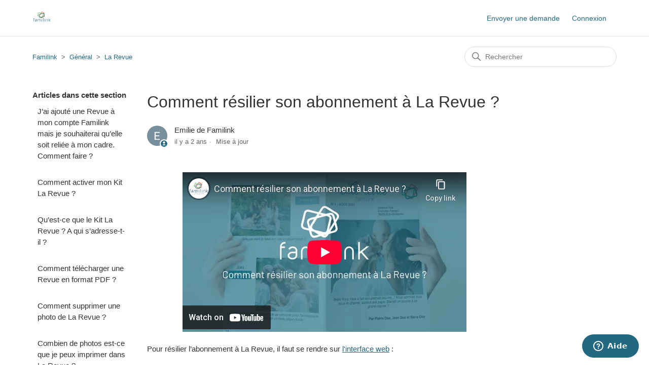

--- FILE ---
content_type: text/html; charset=utf-8
request_url: https://help.familinkframe.com/hc/fr-fr/articles/4406615230098-Comment-r%C3%A9silier-son-abonnement-%C3%A0-La-Revue
body_size: 7856
content:
<!DOCTYPE html>
<html dir="ltr" lang="fr-FR">
<head>
  <meta charset="utf-8" />
  <!-- v26850 -->


  <title>Comment résilier son abonnement  à La Revue ? &ndash; Familink</title>

  

  <meta name="description" content="Pour résilier l’abonnement à La Revue, il faut se rendre sur l'interface web :  Allez sur la revue souhaitée Cliquez sur le bouton “la..." /><meta property="og:image" content="https://help.familinkframe.com/hc/theming_assets/01HZPE1VZDFA1Z8YRW8633GJGZ" />
<meta property="og:type" content="website" />
<meta property="og:site_name" content="Familink" />
<meta property="og:title" content="Comment résilier son abonnement  à La Revue ?" />
<meta property="og:description" content="Pour résilier l’abonnement à La Revue, il faut se rendre sur l'interface web :

Allez sur la revue souhaitée
Cliquez sur le bouton “la revue”
Ensuite, cliquez sur “annuler”
Votre abonnement sera ré..." />
<meta property="og:url" content="https://help.familinkframe.com/hc/fr-fr/articles/4406615230098-Comment-r%C3%A9silier-son-abonnement-%C3%A0-La-Revue" />
<link rel="canonical" href="https://help.familinkframe.com/hc/fr-fr/articles/4406615230098-Comment-r%C3%A9silier-son-abonnement-%C3%A0-La-Revue">
<link rel="alternate" hreflang="da" href="https://help.familinkframe.com/hc/da/articles/4406615230098-Hvordan-opsiger-jeg-mit-abonnement-p%C3%A5-La-Revue">
<link rel="alternate" hreflang="de" href="https://help.familinkframe.com/hc/de/articles/4406615230098-Wie-kann-ich-mein-Abonnement-k%C3%BCndigen">
<link rel="alternate" hreflang="en-us" href="https://help.familinkframe.com/hc/en-us/articles/4406615230098-How-to-cancel-your-subscription-to-The-Magazine">
<link rel="alternate" hreflang="es" href="https://help.familinkframe.com/hc/es/articles/4406615230098--C%C3%B3mo-cancelar-una-suscripci%C3%B3n-a-La-Revista">
<link rel="alternate" hreflang="et" href="https://help.familinkframe.com/hc/et/articles/4406615230098-Kuidas-ma-saan-oma-La-Revue-tellimuse-t%C3%BChistada">
<link rel="alternate" hreflang="fi" href="https://help.familinkframe.com/hc/fi/articles/4406615230098-Miten-voin-peruuttaa-La-Revuen-tilaukseni">
<link rel="alternate" hreflang="fr-fr" href="https://help.familinkframe.com/hc/fr-fr/articles/4406615230098-Comment-r%C3%A9silier-son-abonnement-%C3%A0-La-Revue">
<link rel="alternate" hreflang="hu" href="https://help.familinkframe.com/hc/hu/articles/4406615230098-Hogyan-mondhatom-le-a-La-Revue-el%C5%91fizet%C3%A9semet">
<link rel="alternate" hreflang="lt" href="https://help.familinkframe.com/hc/lt/articles/4406615230098-Kaip-nutraukti-La-Revue-prenumerat%C4%85">
<link rel="alternate" hreflang="lv" href="https://help.familinkframe.com/hc/lv/articles/4406615230098-K%C4%81-atcelt-La-Revue-abon%C4%93%C5%A1anu">
<link rel="alternate" hreflang="nb" href="https://help.familinkframe.com/hc/nb/articles/4406615230098-Hvordan-sier-jeg-opp-abonnementet-mitt-p%C3%A5-La-Revue">
<link rel="alternate" hreflang="pl-pl" href="https://help.familinkframe.com/hc/pl-pl/articles/4406615230098-Jak-anulowa%C4%87-subskrypcj%C4%99-La-Revue">
<link rel="alternate" hreflang="pt" href="https://help.familinkframe.com/hc/pt/articles/4406615230098-Como-posso-cancelar-a-minha-subscri%C3%A7%C3%A3o-da-La-Revue">
<link rel="alternate" hreflang="ro" href="https://help.familinkframe.com/hc/ro/articles/4406615230098-Cum-%C3%AEmi-anulez-abonamentul-la-La-Revue">
<link rel="alternate" hreflang="sk" href="https://help.familinkframe.com/hc/sk/articles/4406615230098-Ako-m%C3%B4%C5%BEem-zru%C5%A1i%C5%A5-predplatn%C3%A9-%C4%8Dasopisu-La-Revue">
<link rel="alternate" hreflang="sv" href="https://help.familinkframe.com/hc/sv/articles/4406615230098-Hur-s%C3%A4ger-jag-upp-min-prenumeration-p%C3%A5-La-Revue">
<link rel="alternate" hreflang="x-default" href="https://help.familinkframe.com/hc/fr-fr/articles/4406615230098-Comment-r%C3%A9silier-son-abonnement-%C3%A0-La-Revue">

  <link rel="stylesheet" href="//static.zdassets.com/hc/assets/application-f34d73e002337ab267a13449ad9d7955.css" media="all" id="stylesheet" />
  <link rel="stylesheet" type="text/css" href="/hc/theming_assets/2228862/360000184634/style.css?digest=14333336647580">

  <link rel="icon" type="image/x-icon" href="/hc/theming_assets/01HZPE1W3HJYBGS4RQ6CA583PV">

    

  <meta content="width=device-width, initial-scale=1.0" name="viewport" />

  
</head>
<body class="">
  
  
  

  <a class="skip-navigation" tabindex="1" href="#main-content">Aller au contenu principal</a>

<header class="header">
  <div class="logo">
    <a href="https://www.familinkframe.com">
      <img src="/hc/theming_assets/01HZPE1VZDFA1Z8YRW8633GJGZ" alt="Page d’accueil du Centre d’aide Familink">
    </a>
  </div>
  <div class="nav-wrapper">
    <button class="menu-button" aria-controls="user-nav" aria-expanded="false" aria-label="Ouvrir/Fermer le menu de navigation">
      <svg xmlns="http://www.w3.org/2000/svg" width="16" height="16" focusable="false" viewBox="0 0 16 16" class="icon-menu">
        <path fill="none" stroke="currentColor" stroke-linecap="round" d="M1.5 3.5h13m-13 4h13m-13 4h13"/>
      </svg>
    </button>
    <nav class="user-nav" id="user-nav">
      
      <a class="submit-a-request" href="/hc/fr-fr/requests/new">Envoyer une demande</a>
    </nav>
    
      <a class="sign-in" rel="nofollow" data-auth-action="signin" title="Ouvre une boîte de dialogue" role="button" href="https://asweshare.zendesk.com/access?brand_id=360000184634&amp;return_to=https%3A%2F%2Fhelp.familinkframe.com%2Fhc%2Ffr-fr%2Farticles%2F4406615230098-Comment-r%25C3%25A9silier-son-abonnement-%25C3%25A0-La-Revue">
        Connexion
      </a>
    
  </div>
</header>


  <main role="main">
    <div class="container-divider"></div>
<div class="container">
  <nav class="sub-nav">
    <ol class="breadcrumbs">
  
    <li title="Familink">
      
        <a href="/hc/fr-fr">Familink</a>
      
    </li>
  
    <li title="Général">
      
        <a href="/hc/fr-fr/categories/360002441260-G%C3%A9n%C3%A9ral">Général</a>
      
    </li>
  
    <li title="La Revue">
      
        <a href="/hc/fr-fr/sections/4406282247826-La-Revue">La Revue</a>
      
    </li>
  
</ol>

    <div class="search-container">
      <svg xmlns="http://www.w3.org/2000/svg" width="12" height="12" focusable="false" viewBox="0 0 12 12" class="search-icon">
        <circle cx="4.5" cy="4.5" r="4" fill="none" stroke="currentColor"/>
        <path stroke="currentColor" stroke-linecap="round" d="M11 11L7.5 7.5"/>
      </svg>
      <form role="search" class="search" data-search="" action="/hc/fr-fr/search" accept-charset="UTF-8" method="get"><input type="hidden" name="utf8" value="&#x2713;" autocomplete="off" /><input type="hidden" name="category" id="category" value="360002441260" autocomplete="off" />
<input type="search" name="query" id="query" placeholder="Rechercher" aria-label="Rechercher" /></form>
    </div>
  </nav>

  <div class="article-container" id="article-container">
    <aside class="article-sidebar" aria-labelledby="section-articles-title">
      
        <div class="collapsible-sidebar">
          <button type="button" class="collapsible-sidebar-toggle" aria-labelledby="section-articles-title" aria-expanded="false">
            <svg xmlns="http://www.w3.org/2000/svg" width="20" height="20" focusable="false" viewBox="0 0 12 12" aria-hidden="true" class="collapsible-sidebar-toggle-icon chevron-icon">
              <path fill="none" stroke="currentColor" stroke-linecap="round" d="M3 4.5l2.6 2.6c.2.2.5.2.7 0L9 4.5"/>
            </svg>
            <svg xmlns="http://www.w3.org/2000/svg" width="20" height="20" focusable="false" viewBox="0 0 12 12" aria-hidden="true" class="collapsible-sidebar-toggle-icon x-icon">
              <path stroke="currentColor" stroke-linecap="round" d="M3 9l6-6m0 6L3 3"/>
            </svg>
          </button>
          <span id="section-articles-title" class="collapsible-sidebar-title sidenav-title">
            Articles dans cette section
          </span>
          <div class="collapsible-sidebar-body">
            <ul>
              
                <li>
                  <a href="/hc/fr-fr/articles/8006741034780-J-ai-ajout%C3%A9-une-Revue-%C3%A0-mon-compte-Familink-mais-je-souhaiterai-qu-elle-soit-reli%C3%A9e-%C3%A0-mon-cadre-Comment-faire" class="sidenav-item ">J’ai ajouté une Revue à mon compte Familink mais je souhaiterai qu’elle soit reliée à mon cadre. Comment faire ? </a>
                </li>
              
                <li>
                  <a href="/hc/fr-fr/articles/8006592080924-Comment-activer-mon-Kit-La-Revue" class="sidenav-item ">Comment activer mon Kit La Revue ?</a>
                </li>
              
                <li>
                  <a href="/hc/fr-fr/articles/8006330599324-Qu-est-ce-que-le-Kit-La-Revue-A-qui-s-adresse-t-il" class="sidenav-item ">Qu’est-ce que le Kit La Revue ? A qui s’adresse-t-il ?</a>
                </li>
              
                <li>
                  <a href="/hc/fr-fr/articles/4411808620562-Comment-t%C3%A9l%C3%A9charger-une-Revue-en-format-PDF" class="sidenav-item ">Comment télécharger une Revue en format PDF ?</a>
                </li>
              
                <li>
                  <a href="/hc/fr-fr/articles/4411139700242-Comment-supprimer-une-photo-de-La-Revue" class="sidenav-item ">Comment supprimer une photo de La Revue ?</a>
                </li>
              
                <li>
                  <a href="/hc/fr-fr/articles/4411119827986-Combien-de-photos-est-ce-que-je-peux-imprimer-dans-La-Revue" class="sidenav-item ">Combien de photos est-ce que je peux imprimer dans La Revue ?</a>
                </li>
              
                <li>
                  <a href="/hc/fr-fr/articles/4406608514834-Comment-modifier-l-adresse-de-livraison-de-La-Revue" class="sidenav-item ">Comment modifier l&#39;adresse de livraison de La Revue ?</a>
                </li>
              
                <li>
                  <a href="/hc/fr-fr/articles/4406615230098-Comment-r%C3%A9silier-son-abonnement-%C3%A0-La-Revue" class="sidenav-item current-article">Comment résilier son abonnement  à La Revue ?</a>
                </li>
              
                <li>
                  <a href="/hc/fr-fr/articles/4406436387218-Comment-cr%C3%A9er-votre-premi%C3%A8re-Revue" class="sidenav-item ">Comment créer votre première Revue ?</a>
                </li>
              
                <li>
                  <a href="/hc/fr-fr/articles/4406444418450-A-quoi-ressemble-La-Revue-Comment-sont-mises-en-page-les-photos" class="sidenav-item ">A quoi ressemble La Revue ? Comment sont mises en page les photos ?</a>
                </li>
              
            </ul>
            
              <a href="/hc/fr-fr/sections/4406282247826-La-Revue" class="article-sidebar-item">Afficher plus</a>
            
          </div>
        </div>
      
    </aside>

    <article id="main-content" class="article">
      <header class="article-header">
        <h1 title="Comment résilier son abonnement  à La Revue ?" class="article-title">
          Comment résilier son abonnement  à La Revue ?
          
        </h1>

        <div class="article-author">
          
            <div class="avatar article-avatar">
              
                <svg xmlns="http://www.w3.org/2000/svg" width="12" height="12" focusable="false" viewBox="0 0 12 12" class="icon-agent">
                  <path fill="currentColor" d="M6 0C2.7 0 0 2.7 0 6s2.7 6 6 6 6-2.7 6-6-2.7-6-6-6zm0 2c1.1 0 2 .9 2 2s-.9 2-2 2-2-.9-2-2 .9-2 2-2zm2.3 7H3.7c-.3 0-.4-.3-.3-.5C3.9 7.6 4.9 7 6 7s2.1.6 2.6 1.5c.1.2 0 .5-.3.5z"/>
                </svg>
              
              <img src="https://help.familinkframe.com/system/photos/360108923339/profile_image_367505869079_2228862.png" alt="" class="user-avatar"/>
            </div>
          
          <div class="article-meta">
            
              
                Emilie de Familink
              
            

            <ul class="meta-group">
              
                <li class="meta-data"><time datetime="2024-02-14T09:35:53Z" title="2024-02-14T09:35:53Z" data-datetime="relative">14 février 2024 09:35</time></li>
                <li class="meta-data">Mise à jour</li>
              
            </ul>
          </div>
        </div>

        
      </header>

      <section class="article-info">
        <div class="article-content">
          <div class="article-body"><p class="wysiwyg-text-align-center"><iframe src="//www.youtube-nocookie.com/embed/wrDRIAApYcc" width="560" height="315" frameborder="0" allowfullscreen=""></iframe></p>
<p>Pour résilier l’abonnement à La Revue, il faut se rendre sur <a href="https://app.familinkframe.com/" target="_self"><span class="wysiwyg-underline">l'interface web</span></a> :</p>
<ul>
<li>Allez sur la revue souhaitée</li>
<li>Cliquez sur le bouton “la revue”</li>
<li>Ensuite, cliquez sur “annuler”</li>
<li>Votre abonnement sera résilié.<img src="/hc/article_attachments/8006048209820" alt="Capture_d_e_cran_2023-03-08_a__15.09.19.png"></li>
</ul></div>

          <div class="article-attachments">
            <ul class="attachments">
              
            </ul>
          </div>
        </div>
      </section>

      <footer>
        <div class="article-footer">
          
            <div class="article-share">
  <ul class="share">
    <li>
      <a href="https://www.facebook.com/share.php?title=Comment+r%C3%A9silier+son+abonnement++%C3%A0+La+Revue+%3F&u=https%3A%2F%2Fhelp.familinkframe.com%2Fhc%2Ffr-fr%2Farticles%2F4406615230098-Comment-r%25C3%25A9silier-son-abonnement-%25C3%25A0-La-Revue" class="share-facebook" aria-label="Facebook">
        <svg xmlns="http://www.w3.org/2000/svg" width="12" height="12" focusable="false" viewBox="0 0 12 12" aria-label="Partager cette page sur Facebook">
          <path fill="currentColor" d="M6 0a6 6 0 01.813 11.945V7.63h1.552l.244-1.585H6.812v-.867c0-.658.214-1.242.827-1.242h.985V2.55c-.173-.024-.538-.075-1.23-.075-1.444 0-2.29.767-2.29 2.513v1.055H3.618v1.585h1.484v4.304A6.001 6.001 0 016 0z"/>
        </svg>
      </a>
    </li>
    <li>
      <a href="https://twitter.com/share?lang=fr&text=Comment+r%C3%A9silier+son+abonnement++%C3%A0+La+Revue+%3F&url=https%3A%2F%2Fhelp.familinkframe.com%2Fhc%2Ffr-fr%2Farticles%2F4406615230098-Comment-r%25C3%25A9silier-son-abonnement-%25C3%25A0-La-Revue" class="share-twitter" aria-label="X Corp">
        <svg xmlns="http://www.w3.org/2000/svg" width="12" height="12" focusable="false" viewBox="0 0 12 12" aria-label="Partager cette page sur X Corp">
          <path fill="currentColor" d="M.0763914 0 3.60864 0 6.75369 4.49755 10.5303 0 11.6586 0 7.18498 5.11431 12 12 8.46775 12 5.18346 7.30333 1.12825 12 0 12 4.7531 6.6879z"/>
        </svg>
      </a>
    </li>
    <li>
      <a href="https://www.linkedin.com/shareArticle?mini=true&source=Familink&title=Comment+r%C3%A9silier+son+abonnement++%C3%A0+La+Revue+%3F&url=https%3A%2F%2Fhelp.familinkframe.com%2Fhc%2Ffr-fr%2Farticles%2F4406615230098-Comment-r%25C3%25A9silier-son-abonnement-%25C3%25A0-La-Revue" class="share-linkedin" aria-label="LinkedIn">
        <svg xmlns="http://www.w3.org/2000/svg" width="12" height="12" focusable="false" viewBox="0 0 12 12" aria-label="Partager cette page sur LinkedIn">
          <path fill="currentColor" d="M10.8 0A1.2 1.2 0 0112 1.2v9.6a1.2 1.2 0 01-1.2 1.2H1.2A1.2 1.2 0 010 10.8V1.2A1.2 1.2 0 011.2 0h9.6zM8.09 4.356a1.87 1.87 0 00-1.598.792l-.085.133h-.024v-.783H4.676v5.727h1.778V7.392c0-.747.142-1.47 1.068-1.47.913 0 .925.854.925 1.518v2.785h1.778V7.084l-.005-.325c-.05-1.38-.456-2.403-2.13-2.403zm-4.531.142h-1.78v5.727h1.78V4.498zm-.89-2.846a1.032 1.032 0 100 2.064 1.032 1.032 0 000-2.064z"/>
        </svg>
      </a>
    </li>
  </ul>

</div>
          
          
        </div>
        
          <div class="article-votes">
            <span class="article-votes-question" id="article-votes-label">Cet article vous a-t-il été utile ?</span>
            <div class="article-votes-controls" role="group" aria-labelledby="article-votes-label">
              <button type="button" class="button article-vote article-vote-up" data-helper="vote" data-item="article" data-type="up" data-id="4406615230098" data-upvote-count="5" data-vote-count="33" data-vote-sum="-23" data-vote-url="/hc/fr-fr/articles/4406615230098/vote" data-value="null" data-label="Utilisateurs qui ont trouvé cela utile : 5 sur 33" data-selected-class="button-primary" aria-label="Cet article m’a été utile" aria-pressed="false">Oui</button>
              <button type="button" class="button article-vote article-vote-down" data-helper="vote" data-item="article" data-type="down" data-id="4406615230098" data-upvote-count="5" data-vote-count="33" data-vote-sum="-23" data-vote-url="/hc/fr-fr/articles/4406615230098/vote" data-value="null" data-label="Utilisateurs qui ont trouvé cela utile : 5 sur 33" data-selected-class="button-primary" aria-label="Cet article ne m’a pas été utile" aria-pressed="false">Non</button>
            </div>
            <small class="article-votes-count">
              <span class="article-vote-label" data-helper="vote" data-item="article" data-type="label" data-id="4406615230098" data-upvote-count="5" data-vote-count="33" data-vote-sum="-23" data-vote-url="/hc/fr-fr/articles/4406615230098/vote" data-value="null" data-label="Utilisateurs qui ont trouvé cela utile : 5 sur 33">Utilisateurs qui ont trouvé cela utile : 5 sur 33</span>
            </small>
          </div>
        

        <div class="article-more-questions">
          Vous avez d’autres questions ? <a href="/hc/fr-fr/requests/new">Envoyer une demande</a>
        </div>
        <div class="article-return-to-top">
          <a href="#article-container">
            Retour en haut
            <svg xmlns="http://www.w3.org/2000/svg" class="article-return-to-top-icon" width="20" height="20" focusable="false" viewBox="0 0 12 12" aria-hidden="true">
              <path fill="none" stroke="currentColor" stroke-linecap="round" d="M3 4.5l2.6 2.6c.2.2.5.2.7 0L9 4.5"/>
            </svg>
          </a>
        </div>
      </footer>

      <div class="article-relatives">
        
          <div data-recent-articles></div>
        
        
          
  <section class="related-articles">
    
      <h2 class="related-articles-title">Articles associés </h2>
    
    <ul>
      
        <li>
          <a href="/hc/fr-fr/related/click?data=BAh7CjobZGVzdGluYXRpb25fYXJ0aWNsZV9pZGwrCPc%2FedJTADoYcmVmZXJyZXJfYXJ0aWNsZV9pZGwrCJJGvP4BBDoLbG9jYWxlSSIKZnItZnIGOgZFVDoIdXJsSSJJL2hjL2ZyLWZyL2FydGljbGVzLzM2MDAxMzQ0NzE1OS1Db21tZW50LWFubnVsZXItbW9uLWFib25uZW1lbnQtM0ctNEcGOwhUOglyYW5raQY%3D--30cac4e4ce55ed0d869d92054638ab3eb950f9e5" rel="nofollow">Comment annuler mon abonnement 3G/4G ?</a>
        </li>
      
        <li>
          <a href="/hc/fr-fr/related/click?data=[base64]%3D%3D--f868f60745b9ce3a334ea2e52daac2ce14c892d3" rel="nofollow">Que faire en cas de décès ?</a>
        </li>
      
        <li>
          <a href="/hc/fr-fr/related/click?data=[base64]" rel="nofollow">Comment fait-on pour souscrire ou renouveler un abonnement 4G ?</a>
        </li>
      
        <li>
          <a href="/hc/fr-fr/related/click?data=BAh7CjobZGVzdGluYXRpb25fYXJ0aWNsZV9pZGwrCBL94%[base64]" rel="nofollow">Comment m&#39;abonner à La Revue Familink ?</a>
        </li>
      
        <li>
          <a href="/hc/fr-fr/related/click?data=BAh7CjobZGVzdGluYXRpb25fYXJ0aWNsZV9pZGwrCJJZE%[base64]%3D--8fc65de807ed84a3d193e382812b479fa1148b1e" rel="nofollow">Comment créer votre première Revue ?</a>
        </li>
      
    </ul>
  </section>


        
      </div>
      
    </article>
  </div>
</div>

  </main>

  <footer class="footer">
  <div class="footer-inner">
    <a title="Accueil" href="/hc/fr-fr">Familink</a>

    <div class="footer-language-selector">
      
        <div class="dropdown language-selector">
          <button class="dropdown-toggle" aria-haspopup="true">
            Français (France)
            <svg xmlns="http://www.w3.org/2000/svg" width="12" height="12" focusable="false" viewBox="0 0 12 12" class="dropdown-chevron-icon">
              <path fill="none" stroke="currentColor" stroke-linecap="round" d="M3 4.5l2.6 2.6c.2.2.5.2.7 0L9 4.5"/>
            </svg>
          </button>
          <span class="dropdown-menu dropdown-menu-end" role="menu">
            
              <a href="/hc/change_language/cs?return_to=%2Fhc%2Fcs" dir="ltr" rel="nofollow" role="menuitem">
                Čeština
              </a>
            
              <a href="/hc/change_language/da?return_to=%2Fhc%2Fda%2Farticles%2F4406615230098-Hvordan-opsiger-jeg-mit-abonnement-p%25C3%25A5-La-Revue" dir="ltr" rel="nofollow" role="menuitem">
                Dansk
              </a>
            
              <a href="/hc/change_language/de?return_to=%2Fhc%2Fde%2Farticles%2F4406615230098-Wie-kann-ich-mein-Abonnement-k%25C3%25BCndigen" dir="ltr" rel="nofollow" role="menuitem">
                Deutsch
              </a>
            
              <a href="/hc/change_language/en-us?return_to=%2Fhc%2Fen-us%2Farticles%2F4406615230098-How-to-cancel-your-subscription-to-The-Magazine" dir="ltr" rel="nofollow" role="menuitem">
                English (US)
              </a>
            
              <a href="/hc/change_language/es?return_to=%2Fhc%2Fes%2Farticles%2F4406615230098--C%25C3%25B3mo-cancelar-una-suscripci%25C3%25B3n-a-La-Revista" dir="ltr" rel="nofollow" role="menuitem">
                Español
              </a>
            
              <a href="/hc/change_language/et?return_to=%2Fhc%2Fet%2Farticles%2F4406615230098-Kuidas-ma-saan-oma-La-Revue-tellimuse-t%25C3%25BChistada" dir="ltr" rel="nofollow" role="menuitem">
                Eesti
              </a>
            
              <a href="/hc/change_language/fi?return_to=%2Fhc%2Ffi%2Farticles%2F4406615230098-Miten-voin-peruuttaa-La-Revuen-tilaukseni" dir="ltr" rel="nofollow" role="menuitem">
                Suomi
              </a>
            
              <a href="/hc/change_language/hu?return_to=%2Fhc%2Fhu%2Farticles%2F4406615230098-Hogyan-mondhatom-le-a-La-Revue-el%25C5%2591fizet%25C3%25A9semet" dir="ltr" rel="nofollow" role="menuitem">
                Magyar
              </a>
            
              <a href="/hc/change_language/it?return_to=%2Fhc%2Fit" dir="ltr" rel="nofollow" role="menuitem">
                Italiano
              </a>
            
              <a href="/hc/change_language/lt?return_to=%2Fhc%2Flt%2Farticles%2F4406615230098-Kaip-nutraukti-La-Revue-prenumerat%25C4%2585" dir="ltr" rel="nofollow" role="menuitem">
                Lietuvių
              </a>
            
              <a href="/hc/change_language/lv?return_to=%2Fhc%2Flv%2Farticles%2F4406615230098-K%25C4%2581-atcelt-La-Revue-abon%25C4%2593%25C5%25A1anu" dir="ltr" rel="nofollow" role="menuitem">
                Latviešu
              </a>
            
              <a href="/hc/change_language/nb?return_to=%2Fhc%2Fnb%2Farticles%2F4406615230098-Hvordan-sier-jeg-opp-abonnementet-mitt-p%25C3%25A5-La-Revue" dir="ltr" rel="nofollow" role="menuitem">
                Bokmål
              </a>
            
              <a href="/hc/change_language/nl?return_to=%2Fhc%2Fnl" dir="ltr" rel="nofollow" role="menuitem">
                Nederlands
              </a>
            
              <a href="/hc/change_language/pl-pl?return_to=%2Fhc%2Fpl-pl%2Farticles%2F4406615230098-Jak-anulowa%25C4%2587-subskrypcj%25C4%2599-La-Revue" dir="ltr" rel="nofollow" role="menuitem">
                Polski (Polska)
              </a>
            
              <a href="/hc/change_language/pt?return_to=%2Fhc%2Fpt%2Farticles%2F4406615230098-Como-posso-cancelar-a-minha-subscri%25C3%25A7%25C3%25A3o-da-La-Revue" dir="ltr" rel="nofollow" role="menuitem">
                Português
              </a>
            
              <a href="/hc/change_language/ro?return_to=%2Fhc%2Fro%2Farticles%2F4406615230098-Cum-%25C3%25AEmi-anulez-abonamentul-la-La-Revue" dir="ltr" rel="nofollow" role="menuitem">
                Română
              </a>
            
              <a href="/hc/change_language/sk?return_to=%2Fhc%2Fsk%2Farticles%2F4406615230098-Ako-m%25C3%25B4%25C5%25BEem-zru%25C5%25A1i%25C5%25A5-predplatn%25C3%25A9-%25C4%258Dasopisu-La-Revue" dir="ltr" rel="nofollow" role="menuitem">
                Slovenčina
              </a>
            
              <a href="/hc/change_language/sv?return_to=%2Fhc%2Fsv%2Farticles%2F4406615230098-Hur-s%25C3%25A4ger-jag-upp-min-prenumeration-p%25C3%25A5-La-Revue" dir="ltr" rel="nofollow" role="menuitem">
                Svenska
              </a>
            
          </span>
        </div>
      
    </div>
  </div>
</footer>



  <!-- / -->

  
  <script src="//static.zdassets.com/hc/assets/fr-fr.dd33bbd27fe60ec7ddbf.js"></script>
  

  <script type="text/javascript">
  /*

    Greetings sourcecode lurker!

    This is for internal Zendesk and legacy usage,
    we don't support or guarantee any of these values
    so please don't build stuff on top of them.

  */

  HelpCenter = {};
  HelpCenter.account = {"subdomain":"asweshare","environment":"production","name":"Familink"};
  HelpCenter.user = {"identifier":"da39a3ee5e6b4b0d3255bfef95601890afd80709","email":null,"name":"","role":"anonymous","avatar_url":"https://assets.zendesk.com/hc/assets/default_avatar.png","is_admin":false,"organizations":[],"groups":[]};
  HelpCenter.internal = {"asset_url":"//static.zdassets.com/hc/assets/","web_widget_asset_composer_url":"https://static.zdassets.com/ekr/snippet.js","current_session":{"locale":"fr-fr","csrf_token":null,"shared_csrf_token":null},"usage_tracking":{"event":"article_viewed","data":"[base64]--590e49c57b017ad596810ca5b435a2f2db40fc9c","url":"https://help.familinkframe.com/hc/activity"},"current_record_id":"4406615230098","current_record_url":"/hc/fr-fr/articles/4406615230098-Comment-r%C3%A9silier-son-abonnement-%C3%A0-La-Revue","current_record_title":"Comment résilier son abonnement  à La Revue ?","current_text_direction":"ltr","current_brand_id":360000184634,"current_brand_name":"Familink","current_brand_url":"https://asweshare.zendesk.com","current_brand_active":true,"current_path":"/hc/fr-fr/articles/4406615230098-Comment-r%C3%A9silier-son-abonnement-%C3%A0-La-Revue","show_autocomplete_breadcrumbs":true,"user_info_changing_enabled":false,"has_user_profiles_enabled":false,"has_end_user_attachments":true,"user_aliases_enabled":false,"has_anonymous_kb_voting":true,"has_multi_language_help_center":true,"show_at_mentions":false,"embeddables_config":{"embeddables_web_widget":true,"embeddables_help_center_auth_enabled":false,"embeddables_connect_ipms":false},"answer_bot_subdomain":"static","gather_plan_state":"not_started","has_article_verification":false,"has_gather":false,"has_ckeditor":false,"has_community_enabled":false,"has_community_badges":false,"has_community_post_content_tagging":false,"has_gather_content_tags":false,"has_guide_content_tags":true,"has_user_segments":true,"has_answer_bot_web_form_enabled":true,"has_garden_modals":false,"theming_cookie_key":"hc-da39a3ee5e6b4b0d3255bfef95601890afd80709-2-preview","is_preview":false,"has_search_settings_in_plan":true,"theming_api_version":2,"theming_settings":{"brand_color":"rgba(35, 105, 129, 1)","brand_text_color":"#FFFFFF","text_color":"#333333","link_color":"rgba(35, 105, 129, 1)","background_color":"#FFFFFF","heading_font":"-apple-system, BlinkMacSystemFont, 'Segoe UI', Helvetica, Arial, sans-serif","text_font":"-apple-system, BlinkMacSystemFont, 'Segoe UI', Helvetica, Arial, sans-serif","logo":"/hc/theming_assets/01HZPE1VZDFA1Z8YRW8633GJGZ","favicon":"/hc/theming_assets/01HZPE1W3HJYBGS4RQ6CA583PV","homepage_background_image":"/hc/theming_assets/01HZPE1WAJ9PSKMK3BX0M5VCJT","community_background_image":"/hc/theming_assets/01HZPE1XSRVG1RE6MV39MYGW83","community_image":"/hc/theming_assets/01HZPE1YW88Y35ED582HWSFEMJ","instant_search":true,"scoped_kb_search":true,"scoped_community_search":true,"show_recent_activity":false,"show_articles_in_section":true,"show_article_author":true,"show_article_comments":false,"show_follow_article":false,"show_recently_viewed_articles":true,"show_related_articles":true,"show_article_sharing":true,"show_follow_section":false,"show_follow_post":true,"show_post_sharing":true,"show_follow_topic":true},"has_pci_credit_card_custom_field":false,"help_center_restricted":false,"is_assuming_someone_else":false,"flash_messages":[],"user_photo_editing_enabled":true,"user_preferred_locale":"fr-fr","base_locale":"fr","login_url":"https://asweshare.zendesk.com/access?brand_id=360000184634\u0026return_to=https%3A%2F%2Fhelp.familinkframe.com%2Fhc%2Ffr-fr%2Farticles%2F4406615230098-Comment-r%25C3%25A9silier-son-abonnement-%25C3%25A0-La-Revue","has_alternate_templates":false,"has_custom_statuses_enabled":true,"has_hc_generative_answers_setting_enabled":true,"has_generative_search_with_zgpt_enabled":false,"has_suggested_initial_questions_enabled":false,"has_guide_service_catalog":false,"has_service_catalog_search_poc":false,"has_service_catalog_itam":false,"has_csat_reverse_2_scale_in_mobile":false,"has_knowledge_navigation":false,"has_unified_navigation":false,"has_unified_navigation_eap_access":false,"has_csat_bet365_branding":false,"version":"v26850","dev_mode":false};
</script>

  
  
  <script src="//static.zdassets.com/hc/assets/hc_enduser-be182e02d9d03985cf4f06a89a977e3d.js"></script>
  <script type="text/javascript" src="/hc/theming_assets/2228862/360000184634/script.js?digest=14333336647580"></script>
  
</body>
</html>

--- FILE ---
content_type: text/html; charset=utf-8
request_url: https://www.youtube-nocookie.com/embed/wrDRIAApYcc
body_size: 47338
content:
<!DOCTYPE html><html lang="en" dir="ltr" data-cast-api-enabled="true"><head><meta name="viewport" content="width=device-width, initial-scale=1"><script nonce="fDGkhEykzQh3I8WG1kQ4Lg">if ('undefined' == typeof Symbol || 'undefined' == typeof Symbol.iterator) {delete Array.prototype.entries;}</script><style name="www-roboto" nonce="4VLjXLAZZaGW-mLKOaDGxQ">@font-face{font-family:'Roboto';font-style:normal;font-weight:400;font-stretch:100%;src:url(//fonts.gstatic.com/s/roboto/v48/KFO7CnqEu92Fr1ME7kSn66aGLdTylUAMa3GUBHMdazTgWw.woff2)format('woff2');unicode-range:U+0460-052F,U+1C80-1C8A,U+20B4,U+2DE0-2DFF,U+A640-A69F,U+FE2E-FE2F;}@font-face{font-family:'Roboto';font-style:normal;font-weight:400;font-stretch:100%;src:url(//fonts.gstatic.com/s/roboto/v48/KFO7CnqEu92Fr1ME7kSn66aGLdTylUAMa3iUBHMdazTgWw.woff2)format('woff2');unicode-range:U+0301,U+0400-045F,U+0490-0491,U+04B0-04B1,U+2116;}@font-face{font-family:'Roboto';font-style:normal;font-weight:400;font-stretch:100%;src:url(//fonts.gstatic.com/s/roboto/v48/KFO7CnqEu92Fr1ME7kSn66aGLdTylUAMa3CUBHMdazTgWw.woff2)format('woff2');unicode-range:U+1F00-1FFF;}@font-face{font-family:'Roboto';font-style:normal;font-weight:400;font-stretch:100%;src:url(//fonts.gstatic.com/s/roboto/v48/KFO7CnqEu92Fr1ME7kSn66aGLdTylUAMa3-UBHMdazTgWw.woff2)format('woff2');unicode-range:U+0370-0377,U+037A-037F,U+0384-038A,U+038C,U+038E-03A1,U+03A3-03FF;}@font-face{font-family:'Roboto';font-style:normal;font-weight:400;font-stretch:100%;src:url(//fonts.gstatic.com/s/roboto/v48/KFO7CnqEu92Fr1ME7kSn66aGLdTylUAMawCUBHMdazTgWw.woff2)format('woff2');unicode-range:U+0302-0303,U+0305,U+0307-0308,U+0310,U+0312,U+0315,U+031A,U+0326-0327,U+032C,U+032F-0330,U+0332-0333,U+0338,U+033A,U+0346,U+034D,U+0391-03A1,U+03A3-03A9,U+03B1-03C9,U+03D1,U+03D5-03D6,U+03F0-03F1,U+03F4-03F5,U+2016-2017,U+2034-2038,U+203C,U+2040,U+2043,U+2047,U+2050,U+2057,U+205F,U+2070-2071,U+2074-208E,U+2090-209C,U+20D0-20DC,U+20E1,U+20E5-20EF,U+2100-2112,U+2114-2115,U+2117-2121,U+2123-214F,U+2190,U+2192,U+2194-21AE,U+21B0-21E5,U+21F1-21F2,U+21F4-2211,U+2213-2214,U+2216-22FF,U+2308-230B,U+2310,U+2319,U+231C-2321,U+2336-237A,U+237C,U+2395,U+239B-23B7,U+23D0,U+23DC-23E1,U+2474-2475,U+25AF,U+25B3,U+25B7,U+25BD,U+25C1,U+25CA,U+25CC,U+25FB,U+266D-266F,U+27C0-27FF,U+2900-2AFF,U+2B0E-2B11,U+2B30-2B4C,U+2BFE,U+3030,U+FF5B,U+FF5D,U+1D400-1D7FF,U+1EE00-1EEFF;}@font-face{font-family:'Roboto';font-style:normal;font-weight:400;font-stretch:100%;src:url(//fonts.gstatic.com/s/roboto/v48/KFO7CnqEu92Fr1ME7kSn66aGLdTylUAMaxKUBHMdazTgWw.woff2)format('woff2');unicode-range:U+0001-000C,U+000E-001F,U+007F-009F,U+20DD-20E0,U+20E2-20E4,U+2150-218F,U+2190,U+2192,U+2194-2199,U+21AF,U+21E6-21F0,U+21F3,U+2218-2219,U+2299,U+22C4-22C6,U+2300-243F,U+2440-244A,U+2460-24FF,U+25A0-27BF,U+2800-28FF,U+2921-2922,U+2981,U+29BF,U+29EB,U+2B00-2BFF,U+4DC0-4DFF,U+FFF9-FFFB,U+10140-1018E,U+10190-1019C,U+101A0,U+101D0-101FD,U+102E0-102FB,U+10E60-10E7E,U+1D2C0-1D2D3,U+1D2E0-1D37F,U+1F000-1F0FF,U+1F100-1F1AD,U+1F1E6-1F1FF,U+1F30D-1F30F,U+1F315,U+1F31C,U+1F31E,U+1F320-1F32C,U+1F336,U+1F378,U+1F37D,U+1F382,U+1F393-1F39F,U+1F3A7-1F3A8,U+1F3AC-1F3AF,U+1F3C2,U+1F3C4-1F3C6,U+1F3CA-1F3CE,U+1F3D4-1F3E0,U+1F3ED,U+1F3F1-1F3F3,U+1F3F5-1F3F7,U+1F408,U+1F415,U+1F41F,U+1F426,U+1F43F,U+1F441-1F442,U+1F444,U+1F446-1F449,U+1F44C-1F44E,U+1F453,U+1F46A,U+1F47D,U+1F4A3,U+1F4B0,U+1F4B3,U+1F4B9,U+1F4BB,U+1F4BF,U+1F4C8-1F4CB,U+1F4D6,U+1F4DA,U+1F4DF,U+1F4E3-1F4E6,U+1F4EA-1F4ED,U+1F4F7,U+1F4F9-1F4FB,U+1F4FD-1F4FE,U+1F503,U+1F507-1F50B,U+1F50D,U+1F512-1F513,U+1F53E-1F54A,U+1F54F-1F5FA,U+1F610,U+1F650-1F67F,U+1F687,U+1F68D,U+1F691,U+1F694,U+1F698,U+1F6AD,U+1F6B2,U+1F6B9-1F6BA,U+1F6BC,U+1F6C6-1F6CF,U+1F6D3-1F6D7,U+1F6E0-1F6EA,U+1F6F0-1F6F3,U+1F6F7-1F6FC,U+1F700-1F7FF,U+1F800-1F80B,U+1F810-1F847,U+1F850-1F859,U+1F860-1F887,U+1F890-1F8AD,U+1F8B0-1F8BB,U+1F8C0-1F8C1,U+1F900-1F90B,U+1F93B,U+1F946,U+1F984,U+1F996,U+1F9E9,U+1FA00-1FA6F,U+1FA70-1FA7C,U+1FA80-1FA89,U+1FA8F-1FAC6,U+1FACE-1FADC,U+1FADF-1FAE9,U+1FAF0-1FAF8,U+1FB00-1FBFF;}@font-face{font-family:'Roboto';font-style:normal;font-weight:400;font-stretch:100%;src:url(//fonts.gstatic.com/s/roboto/v48/KFO7CnqEu92Fr1ME7kSn66aGLdTylUAMa3OUBHMdazTgWw.woff2)format('woff2');unicode-range:U+0102-0103,U+0110-0111,U+0128-0129,U+0168-0169,U+01A0-01A1,U+01AF-01B0,U+0300-0301,U+0303-0304,U+0308-0309,U+0323,U+0329,U+1EA0-1EF9,U+20AB;}@font-face{font-family:'Roboto';font-style:normal;font-weight:400;font-stretch:100%;src:url(//fonts.gstatic.com/s/roboto/v48/KFO7CnqEu92Fr1ME7kSn66aGLdTylUAMa3KUBHMdazTgWw.woff2)format('woff2');unicode-range:U+0100-02BA,U+02BD-02C5,U+02C7-02CC,U+02CE-02D7,U+02DD-02FF,U+0304,U+0308,U+0329,U+1D00-1DBF,U+1E00-1E9F,U+1EF2-1EFF,U+2020,U+20A0-20AB,U+20AD-20C0,U+2113,U+2C60-2C7F,U+A720-A7FF;}@font-face{font-family:'Roboto';font-style:normal;font-weight:400;font-stretch:100%;src:url(//fonts.gstatic.com/s/roboto/v48/KFO7CnqEu92Fr1ME7kSn66aGLdTylUAMa3yUBHMdazQ.woff2)format('woff2');unicode-range:U+0000-00FF,U+0131,U+0152-0153,U+02BB-02BC,U+02C6,U+02DA,U+02DC,U+0304,U+0308,U+0329,U+2000-206F,U+20AC,U+2122,U+2191,U+2193,U+2212,U+2215,U+FEFF,U+FFFD;}@font-face{font-family:'Roboto';font-style:normal;font-weight:500;font-stretch:100%;src:url(//fonts.gstatic.com/s/roboto/v48/KFO7CnqEu92Fr1ME7kSn66aGLdTylUAMa3GUBHMdazTgWw.woff2)format('woff2');unicode-range:U+0460-052F,U+1C80-1C8A,U+20B4,U+2DE0-2DFF,U+A640-A69F,U+FE2E-FE2F;}@font-face{font-family:'Roboto';font-style:normal;font-weight:500;font-stretch:100%;src:url(//fonts.gstatic.com/s/roboto/v48/KFO7CnqEu92Fr1ME7kSn66aGLdTylUAMa3iUBHMdazTgWw.woff2)format('woff2');unicode-range:U+0301,U+0400-045F,U+0490-0491,U+04B0-04B1,U+2116;}@font-face{font-family:'Roboto';font-style:normal;font-weight:500;font-stretch:100%;src:url(//fonts.gstatic.com/s/roboto/v48/KFO7CnqEu92Fr1ME7kSn66aGLdTylUAMa3CUBHMdazTgWw.woff2)format('woff2');unicode-range:U+1F00-1FFF;}@font-face{font-family:'Roboto';font-style:normal;font-weight:500;font-stretch:100%;src:url(//fonts.gstatic.com/s/roboto/v48/KFO7CnqEu92Fr1ME7kSn66aGLdTylUAMa3-UBHMdazTgWw.woff2)format('woff2');unicode-range:U+0370-0377,U+037A-037F,U+0384-038A,U+038C,U+038E-03A1,U+03A3-03FF;}@font-face{font-family:'Roboto';font-style:normal;font-weight:500;font-stretch:100%;src:url(//fonts.gstatic.com/s/roboto/v48/KFO7CnqEu92Fr1ME7kSn66aGLdTylUAMawCUBHMdazTgWw.woff2)format('woff2');unicode-range:U+0302-0303,U+0305,U+0307-0308,U+0310,U+0312,U+0315,U+031A,U+0326-0327,U+032C,U+032F-0330,U+0332-0333,U+0338,U+033A,U+0346,U+034D,U+0391-03A1,U+03A3-03A9,U+03B1-03C9,U+03D1,U+03D5-03D6,U+03F0-03F1,U+03F4-03F5,U+2016-2017,U+2034-2038,U+203C,U+2040,U+2043,U+2047,U+2050,U+2057,U+205F,U+2070-2071,U+2074-208E,U+2090-209C,U+20D0-20DC,U+20E1,U+20E5-20EF,U+2100-2112,U+2114-2115,U+2117-2121,U+2123-214F,U+2190,U+2192,U+2194-21AE,U+21B0-21E5,U+21F1-21F2,U+21F4-2211,U+2213-2214,U+2216-22FF,U+2308-230B,U+2310,U+2319,U+231C-2321,U+2336-237A,U+237C,U+2395,U+239B-23B7,U+23D0,U+23DC-23E1,U+2474-2475,U+25AF,U+25B3,U+25B7,U+25BD,U+25C1,U+25CA,U+25CC,U+25FB,U+266D-266F,U+27C0-27FF,U+2900-2AFF,U+2B0E-2B11,U+2B30-2B4C,U+2BFE,U+3030,U+FF5B,U+FF5D,U+1D400-1D7FF,U+1EE00-1EEFF;}@font-face{font-family:'Roboto';font-style:normal;font-weight:500;font-stretch:100%;src:url(//fonts.gstatic.com/s/roboto/v48/KFO7CnqEu92Fr1ME7kSn66aGLdTylUAMaxKUBHMdazTgWw.woff2)format('woff2');unicode-range:U+0001-000C,U+000E-001F,U+007F-009F,U+20DD-20E0,U+20E2-20E4,U+2150-218F,U+2190,U+2192,U+2194-2199,U+21AF,U+21E6-21F0,U+21F3,U+2218-2219,U+2299,U+22C4-22C6,U+2300-243F,U+2440-244A,U+2460-24FF,U+25A0-27BF,U+2800-28FF,U+2921-2922,U+2981,U+29BF,U+29EB,U+2B00-2BFF,U+4DC0-4DFF,U+FFF9-FFFB,U+10140-1018E,U+10190-1019C,U+101A0,U+101D0-101FD,U+102E0-102FB,U+10E60-10E7E,U+1D2C0-1D2D3,U+1D2E0-1D37F,U+1F000-1F0FF,U+1F100-1F1AD,U+1F1E6-1F1FF,U+1F30D-1F30F,U+1F315,U+1F31C,U+1F31E,U+1F320-1F32C,U+1F336,U+1F378,U+1F37D,U+1F382,U+1F393-1F39F,U+1F3A7-1F3A8,U+1F3AC-1F3AF,U+1F3C2,U+1F3C4-1F3C6,U+1F3CA-1F3CE,U+1F3D4-1F3E0,U+1F3ED,U+1F3F1-1F3F3,U+1F3F5-1F3F7,U+1F408,U+1F415,U+1F41F,U+1F426,U+1F43F,U+1F441-1F442,U+1F444,U+1F446-1F449,U+1F44C-1F44E,U+1F453,U+1F46A,U+1F47D,U+1F4A3,U+1F4B0,U+1F4B3,U+1F4B9,U+1F4BB,U+1F4BF,U+1F4C8-1F4CB,U+1F4D6,U+1F4DA,U+1F4DF,U+1F4E3-1F4E6,U+1F4EA-1F4ED,U+1F4F7,U+1F4F9-1F4FB,U+1F4FD-1F4FE,U+1F503,U+1F507-1F50B,U+1F50D,U+1F512-1F513,U+1F53E-1F54A,U+1F54F-1F5FA,U+1F610,U+1F650-1F67F,U+1F687,U+1F68D,U+1F691,U+1F694,U+1F698,U+1F6AD,U+1F6B2,U+1F6B9-1F6BA,U+1F6BC,U+1F6C6-1F6CF,U+1F6D3-1F6D7,U+1F6E0-1F6EA,U+1F6F0-1F6F3,U+1F6F7-1F6FC,U+1F700-1F7FF,U+1F800-1F80B,U+1F810-1F847,U+1F850-1F859,U+1F860-1F887,U+1F890-1F8AD,U+1F8B0-1F8BB,U+1F8C0-1F8C1,U+1F900-1F90B,U+1F93B,U+1F946,U+1F984,U+1F996,U+1F9E9,U+1FA00-1FA6F,U+1FA70-1FA7C,U+1FA80-1FA89,U+1FA8F-1FAC6,U+1FACE-1FADC,U+1FADF-1FAE9,U+1FAF0-1FAF8,U+1FB00-1FBFF;}@font-face{font-family:'Roboto';font-style:normal;font-weight:500;font-stretch:100%;src:url(//fonts.gstatic.com/s/roboto/v48/KFO7CnqEu92Fr1ME7kSn66aGLdTylUAMa3OUBHMdazTgWw.woff2)format('woff2');unicode-range:U+0102-0103,U+0110-0111,U+0128-0129,U+0168-0169,U+01A0-01A1,U+01AF-01B0,U+0300-0301,U+0303-0304,U+0308-0309,U+0323,U+0329,U+1EA0-1EF9,U+20AB;}@font-face{font-family:'Roboto';font-style:normal;font-weight:500;font-stretch:100%;src:url(//fonts.gstatic.com/s/roboto/v48/KFO7CnqEu92Fr1ME7kSn66aGLdTylUAMa3KUBHMdazTgWw.woff2)format('woff2');unicode-range:U+0100-02BA,U+02BD-02C5,U+02C7-02CC,U+02CE-02D7,U+02DD-02FF,U+0304,U+0308,U+0329,U+1D00-1DBF,U+1E00-1E9F,U+1EF2-1EFF,U+2020,U+20A0-20AB,U+20AD-20C0,U+2113,U+2C60-2C7F,U+A720-A7FF;}@font-face{font-family:'Roboto';font-style:normal;font-weight:500;font-stretch:100%;src:url(//fonts.gstatic.com/s/roboto/v48/KFO7CnqEu92Fr1ME7kSn66aGLdTylUAMa3yUBHMdazQ.woff2)format('woff2');unicode-range:U+0000-00FF,U+0131,U+0152-0153,U+02BB-02BC,U+02C6,U+02DA,U+02DC,U+0304,U+0308,U+0329,U+2000-206F,U+20AC,U+2122,U+2191,U+2193,U+2212,U+2215,U+FEFF,U+FFFD;}</style><script name="www-roboto" nonce="fDGkhEykzQh3I8WG1kQ4Lg">if (document.fonts && document.fonts.load) {document.fonts.load("400 10pt Roboto", "E"); document.fonts.load("500 10pt Roboto", "E");}</script><link rel="stylesheet" href="/s/player/b95b0e7a/www-player.css" name="www-player" nonce="4VLjXLAZZaGW-mLKOaDGxQ"><style nonce="4VLjXLAZZaGW-mLKOaDGxQ">html {overflow: hidden;}body {font: 12px Roboto, Arial, sans-serif; background-color: #000; color: #fff; height: 100%; width: 100%; overflow: hidden; position: absolute; margin: 0; padding: 0;}#player {width: 100%; height: 100%;}h1 {text-align: center; color: #fff;}h3 {margin-top: 6px; margin-bottom: 3px;}.player-unavailable {position: absolute; top: 0; left: 0; right: 0; bottom: 0; padding: 25px; font-size: 13px; background: url(/img/meh7.png) 50% 65% no-repeat;}.player-unavailable .message {text-align: left; margin: 0 -5px 15px; padding: 0 5px 14px; border-bottom: 1px solid #888; font-size: 19px; font-weight: normal;}.player-unavailable a {color: #167ac6; text-decoration: none;}</style><script nonce="fDGkhEykzQh3I8WG1kQ4Lg">var ytcsi={gt:function(n){n=(n||"")+"data_";return ytcsi[n]||(ytcsi[n]={tick:{},info:{},gel:{preLoggedGelInfos:[]}})},now:window.performance&&window.performance.timing&&window.performance.now&&window.performance.timing.navigationStart?function(){return window.performance.timing.navigationStart+window.performance.now()}:function(){return(new Date).getTime()},tick:function(l,t,n){var ticks=ytcsi.gt(n).tick;var v=t||ytcsi.now();if(ticks[l]){ticks["_"+l]=ticks["_"+l]||[ticks[l]];ticks["_"+l].push(v)}ticks[l]=
v},info:function(k,v,n){ytcsi.gt(n).info[k]=v},infoGel:function(p,n){ytcsi.gt(n).gel.preLoggedGelInfos.push(p)},setStart:function(t,n){ytcsi.tick("_start",t,n)}};
(function(w,d){function isGecko(){if(!w.navigator)return false;try{if(w.navigator.userAgentData&&w.navigator.userAgentData.brands&&w.navigator.userAgentData.brands.length){var brands=w.navigator.userAgentData.brands;var i=0;for(;i<brands.length;i++)if(brands[i]&&brands[i].brand==="Firefox")return true;return false}}catch(e){setTimeout(function(){throw e;})}if(!w.navigator.userAgent)return false;var ua=w.navigator.userAgent;return ua.indexOf("Gecko")>0&&ua.toLowerCase().indexOf("webkit")<0&&ua.indexOf("Edge")<
0&&ua.indexOf("Trident")<0&&ua.indexOf("MSIE")<0}ytcsi.setStart(w.performance?w.performance.timing.responseStart:null);var isPrerender=(d.visibilityState||d.webkitVisibilityState)=="prerender";var vName=!d.visibilityState&&d.webkitVisibilityState?"webkitvisibilitychange":"visibilitychange";if(isPrerender){var startTick=function(){ytcsi.setStart();d.removeEventListener(vName,startTick)};d.addEventListener(vName,startTick,false)}if(d.addEventListener)d.addEventListener(vName,function(){ytcsi.tick("vc")},
false);if(isGecko()){var isHidden=(d.visibilityState||d.webkitVisibilityState)=="hidden";if(isHidden)ytcsi.tick("vc")}var slt=function(el,t){setTimeout(function(){var n=ytcsi.now();el.loadTime=n;if(el.slt)el.slt()},t)};w.__ytRIL=function(el){if(!el.getAttribute("data-thumb"))if(w.requestAnimationFrame)w.requestAnimationFrame(function(){slt(el,0)});else slt(el,16)}})(window,document);
</script><script nonce="fDGkhEykzQh3I8WG1kQ4Lg">var ytcfg={d:function(){return window.yt&&yt.config_||ytcfg.data_||(ytcfg.data_={})},get:function(k,o){return k in ytcfg.d()?ytcfg.d()[k]:o},set:function(){var a=arguments;if(a.length>1)ytcfg.d()[a[0]]=a[1];else{var k;for(k in a[0])ytcfg.d()[k]=a[0][k]}}};
ytcfg.set({"CLIENT_CANARY_STATE":"none","DEVICE":"cbr\u003dChrome\u0026cbrand\u003dapple\u0026cbrver\u003d131.0.0.0\u0026ceng\u003dWebKit\u0026cengver\u003d537.36\u0026cos\u003dMacintosh\u0026cosver\u003d10_15_7\u0026cplatform\u003dDESKTOP","EVENT_ID":"VW1waY_rJ6fT_bkP4ZykyAo","EXPERIMENT_FLAGS":{"ab_det_apb_b":true,"ab_det_apm":true,"ab_det_el_h":true,"ab_det_em_inj":true,"ab_l_sig_st":true,"ab_l_sig_st_e":true,"action_companion_center_align_description":true,"allow_skip_networkless":true,"always_send_and_write":true,"att_web_record_metrics":true,"attmusi":true,"c3_enable_button_impression_logging":true,"c3_watch_page_component":true,"cancel_pending_navs":true,"clean_up_manual_attribution_header":true,"config_age_report_killswitch":true,"cow_optimize_idom_compat":true,"csi_config_handling_infra":true,"csi_on_gel":true,"delhi_mweb_colorful_sd":true,"delhi_mweb_colorful_sd_v2":true,"deprecate_csi_has_info":true,"deprecate_pair_servlet_enabled":true,"desktop_sparkles_light_cta_button":true,"disable_cached_masthead_data":true,"disable_child_node_auto_formatted_strings":true,"disable_enf_isd":true,"disable_log_to_visitor_layer":true,"disable_pacf_logging_for_memory_limited_tv":true,"embeds_desktoff_nonmobile_eligible":true,"embeds_enable_eid_enforcement_for_youtube":true,"embeds_enable_info_panel_dismissal":true,"embeds_enable_pfp_always_unbranded":true,"embeds_muted_autoplay_sound_fix":true,"embeds_serve_es6_client":true,"embeds_web_nwl_disable_nocookie":true,"embeds_web_updated_shorts_definition_fix":true,"enable_active_view_display_ad_renderer_web_home":true,"enable_ad_disclosure_banner_a11y_fix":true,"enable_chips_shelf_view_model_fully_reactive":true,"enable_client_creator_goal_ticker_bar_revamp":true,"enable_client_only_wiz_direct_reactions":true,"enable_client_sli_logging":true,"enable_client_streamz_web":true,"enable_client_ve_spec":true,"enable_cloud_save_error_popup_after_retry":true,"enable_dai_sdf_h5_preroll":true,"enable_datasync_id_header_in_web_vss_pings":true,"enable_default_mono_cta_migration_web_client":true,"enable_docked_chat_messages":true,"enable_drop_shadow_experiment":true,"enable_entity_store_from_dependency_injection":true,"enable_inline_muted_playback_on_web_search":true,"enable_inline_muted_playback_on_web_search_for_vdc":true,"enable_inline_muted_playback_on_web_search_for_vdcb":true,"enable_is_extended_monitoring":true,"enable_is_mini_app_page_active_bugfix":true,"enable_logging_first_user_action_after_game_ready":true,"enable_ltc_param_fetch_from_innertube":true,"enable_masthead_mweb_padding_fix":true,"enable_menu_renderer_button_in_mweb_hclr":true,"enable_mini_app_command_handler_mweb_fix":true,"enable_mini_app_iframe_loaded_logging":true,"enable_mini_guide_downloads_item":true,"enable_mixed_direction_formatted_strings":true,"enable_mweb_livestream_ui_update":true,"enable_mweb_new_caption_language_picker":true,"enable_names_handles_account_switcher":true,"enable_network_request_logging_on_game_events":true,"enable_new_paid_product_placement":true,"enable_obtaining_ppn_query_param":true,"enable_open_in_new_tab_icon_for_short_dr_for_desktop_search":true,"enable_open_yt_content":true,"enable_origin_query_parameter_bugfix":true,"enable_pause_ads_on_ytv_html5":true,"enable_payments_purchase_manager":true,"enable_pdp_icon_prefetch":true,"enable_pl_r_si_fa":true,"enable_place_pivot_url":true,"enable_playable_a11y_label_with_badge_text":true,"enable_pv_screen_modern_text":true,"enable_removing_navbar_title_on_hashtag_page_mweb":true,"enable_resetting_scroll_position_on_flow_change":true,"enable_rta_manager":true,"enable_sdf_companion_h5":true,"enable_sdf_dai_h5_midroll":true,"enable_sdf_h5_endemic_mid_post_roll":true,"enable_sdf_on_h5_unplugged_vod_midroll":true,"enable_sdf_shorts_player_bytes_h5":true,"enable_sdk_performance_network_logging":true,"enable_sending_unwrapped_game_audio_as_serialized_metadata":true,"enable_sfv_effect_pivot_url":true,"enable_shorts_new_carousel":true,"enable_skip_ad_guidance_prompt":true,"enable_skippable_ads_for_unplugged_ad_pod":true,"enable_smearing_expansion_dai":true,"enable_third_party_info":true,"enable_time_out_messages":true,"enable_timeline_view_modern_transcript_fe":true,"enable_video_display_compact_button_group_for_desktop_search":true,"enable_watch_next_pause_autoplay_lact":true,"enable_web_home_top_landscape_image_layout_level_click":true,"enable_web_tiered_gel":true,"enable_window_constrained_buy_flow_dialog":true,"enable_wiz_queue_effect_and_on_init_initial_runs":true,"enable_ypc_spinners":true,"enable_yt_ata_iframe_authuser":true,"export_networkless_options":true,"export_player_version_to_ytconfig":true,"fill_single_video_with_notify_to_lasr":true,"fix_ad_miniplayer_controls_rendering":true,"fix_ads_tracking_for_swf_config_deprecation_mweb":true,"h5_companion_enable_adcpn_macro_substitution_for_click_pings":true,"h5_inplayer_enable_adcpn_macro_substitution_for_click_pings":true,"h5_reset_cache_and_filter_before_update_masthead":true,"hide_channel_creation_title_for_mweb":true,"high_ccv_client_side_caching_h5":true,"html5_log_trigger_events_with_debug_data":true,"html5_ssdai_enable_media_end_cue_range":true,"il_attach_cache_limit":true,"il_use_view_model_logging_context":true,"is_browser_support_for_webcam_streaming":true,"json_condensed_response":true,"kev_adb_pg":true,"kevlar_gel_error_routing":true,"kevlar_watch_cinematics":true,"live_chat_enable_controller_extraction":true,"live_chat_enable_rta_manager":true,"live_chat_increased_min_height":true,"log_click_with_layer_from_element_in_command_handler":true,"log_errors_through_nwl_on_retry":true,"mdx_enable_privacy_disclosure_ui":true,"mdx_load_cast_api_bootstrap_script":true,"medium_progress_bar_modification":true,"migrate_remaining_web_ad_badges_to_innertube":true,"mobile_account_menu_refresh":true,"mweb_a11y_enable_player_controls_invisible_toggle":true,"mweb_account_linking_noapp":true,"mweb_after_render_to_scheduler":true,"mweb_allow_modern_search_suggest_behavior":true,"mweb_animated_actions":true,"mweb_app_upsell_button_direct_to_app":true,"mweb_big_progress_bar":true,"mweb_c3_disable_carve_out":true,"mweb_c3_disable_carve_out_keep_external_links":true,"mweb_c3_enable_adaptive_signals":true,"mweb_c3_endscreen":true,"mweb_c3_endscreen_v2":true,"mweb_c3_library_page_enable_recent_shelf":true,"mweb_c3_remove_web_navigation_endpoint_data":true,"mweb_c3_use_canonical_from_player_response":true,"mweb_cinematic_watch":true,"mweb_command_handler":true,"mweb_delay_watch_initial_data":true,"mweb_disable_searchbar_scroll":true,"mweb_enable_fine_scrubbing_for_recs":true,"mweb_enable_keto_batch_player_fullscreen":true,"mweb_enable_keto_batch_player_progress_bar":true,"mweb_enable_keto_batch_player_tooltips":true,"mweb_enable_lockup_view_model_for_ucp":true,"mweb_enable_more_drawer":true,"mweb_enable_optional_fullscreen_landscape_locking":true,"mweb_enable_overlay_touch_manager":true,"mweb_enable_premium_carve_out_fix":true,"mweb_enable_refresh_detection":true,"mweb_enable_search_imp":true,"mweb_enable_sequence_signal":true,"mweb_enable_shorts_pivot_button":true,"mweb_enable_shorts_video_preload":true,"mweb_enable_skippables_on_jio_phone":true,"mweb_enable_storyboards":true,"mweb_enable_two_line_title_on_shorts":true,"mweb_enable_varispeed_controller":true,"mweb_enable_warm_channel_requests":true,"mweb_enable_watch_feed_infinite_scroll":true,"mweb_enable_wrapped_unplugged_pause_membership_dialog_renderer":true,"mweb_filter_video_format_in_webfe":true,"mweb_fix_livestream_seeking":true,"mweb_fix_monitor_visibility_after_render":true,"mweb_fix_section_list_continuation_item_renderers":true,"mweb_force_ios_fallback_to_native_control":true,"mweb_fp_auto_fullscreen":true,"mweb_fullscreen_controls":true,"mweb_fullscreen_controls_action_buttons":true,"mweb_fullscreen_watch_system":true,"mweb_home_reactive_shorts":true,"mweb_innertube_search_command":true,"mweb_lang_in_html":true,"mweb_like_button_synced_with_entities":true,"mweb_logo_use_home_page_ve":true,"mweb_module_decoration":true,"mweb_native_control_in_faux_fullscreen_shared":true,"mweb_panel_container_inert":true,"mweb_player_control_on_hover":true,"mweb_player_delhi_dtts":true,"mweb_player_settings_use_bottom_sheet":true,"mweb_player_show_previous_next_buttons_in_playlist":true,"mweb_player_skip_no_op_state_changes":true,"mweb_player_user_select_none":true,"mweb_playlist_engagement_panel":true,"mweb_progress_bar_seek_on_mouse_click":true,"mweb_pull_2_full":true,"mweb_pull_2_full_enable_touch_handlers":true,"mweb_schedule_warm_watch_response":true,"mweb_searchbox_legacy_navigation":true,"mweb_see_fewer_shorts":true,"mweb_sheets_ui_refresh":true,"mweb_shorts_comments_panel_id_change":true,"mweb_shorts_early_continuation":true,"mweb_show_ios_smart_banner":true,"mweb_use_server_url_on_startup":true,"mweb_watch_captions_enable_auto_translate":true,"mweb_watch_captions_set_default_size":true,"mweb_watch_stop_scheduler_on_player_response":true,"mweb_watchfeed_big_thumbnails":true,"mweb_yt_searchbox":true,"networkless_logging":true,"no_client_ve_attach_unless_shown":true,"nwl_send_from_memory_when_online":true,"pageid_as_header_web":true,"playback_settings_use_switch_menu":true,"player_controls_autonav_fix":true,"player_controls_skip_double_signal_update":true,"polymer_bad_build_labels":true,"polymer_verifiy_app_state":true,"qoe_send_and_write":true,"remove_chevron_from_ad_disclosure_banner_h5":true,"remove_masthead_channel_banner_on_refresh":true,"remove_slot_id_exited_trigger_for_dai_in_player_slot_expire":true,"replace_client_url_parsing_with_server_signal":true,"service_worker_enabled":true,"service_worker_push_enabled":true,"service_worker_push_home_page_prompt":true,"service_worker_push_watch_page_prompt":true,"shell_load_gcf":true,"shorten_initial_gel_batch_timeout":true,"should_use_yt_voice_endpoint_in_kaios":true,"skip_invalid_ytcsi_ticks":true,"skip_setting_info_in_csi_data_object":true,"smarter_ve_dedupping":true,"speedmaster_no_seek":true,"start_client_gcf_mweb":true,"stop_handling_click_for_non_rendering_overlay_layout":true,"suppress_error_204_logging":true,"synced_panel_scrolling_controller":true,"use_event_time_ms_header":true,"use_fifo_for_networkless":true,"use_player_abuse_bg_library":true,"use_request_time_ms_header":true,"use_session_based_sampling":true,"use_thumbnail_overlay_time_status_renderer_for_live_badge":true,"use_ts_visibilitylogger":true,"vss_final_ping_send_and_write":true,"vss_playback_use_send_and_write":true,"web_adaptive_repeat_ase":true,"web_always_load_chat_support":true,"web_animated_like":true,"web_api_url":true,"web_autonav_allow_off_by_default":true,"web_button_vm_refactor_disabled":true,"web_c3_log_app_init_finish":true,"web_csi_action_sampling_enabled":true,"web_dedupe_ve_grafting":true,"web_disable_backdrop_filter":true,"web_enable_ab_rsp_cl":true,"web_enable_course_icon_update":true,"web_enable_error_204":true,"web_enable_horizontal_video_attributes_section":true,"web_fix_segmented_like_dislike_undefined":true,"web_gcf_hashes_innertube":true,"web_gel_timeout_cap":true,"web_metadata_carousel_elref_bugfix":true,"web_parent_target_for_sheets":true,"web_persist_server_autonav_state_on_client":true,"web_playback_associated_log_ctt":true,"web_playback_associated_ve":true,"web_prefetch_preload_video":true,"web_progress_bar_draggable":true,"web_resizable_advertiser_banner_on_masthead_safari_fix":true,"web_scheduler_auto_init":true,"web_shorts_just_watched_on_channel_and_pivot_study":true,"web_shorts_just_watched_overlay":true,"web_shorts_pivot_button_view_model_reactive":true,"web_update_panel_visibility_logging_fix":true,"web_video_attribute_view_model_a11y_fix":true,"web_watch_controls_state_signals":true,"web_wiz_attributed_string":true,"web_yt_config_context":true,"webfe_mweb_watch_microdata":true,"webfe_watch_shorts_canonical_url_fix":true,"webpo_exit_on_net_err":true,"wiz_diff_overwritable":true,"wiz_memoize_stamper_items":true,"woffle_used_state_report":true,"wpo_gel_strz":true,"ytcp_paper_tooltip_use_scoped_owner_root":true,"ytidb_clear_embedded_player":true,"H5_async_logging_delay_ms":30000.0,"attention_logging_scroll_throttle":500.0,"autoplay_pause_by_lact_sampling_fraction":0.0,"cinematic_watch_effect_opacity":0.4,"log_window_onerror_fraction":0.1,"speedmaster_playback_rate":2.0,"tv_pacf_logging_sample_rate":0.01,"web_attention_logging_scroll_throttle":500.0,"web_load_prediction_threshold":0.1,"web_navigation_prediction_threshold":0.1,"web_pbj_log_warning_rate":0.0,"web_system_health_fraction":0.01,"ytidb_transaction_ended_event_rate_limit":0.02,"active_time_update_interval_ms":10000,"att_init_delay":500,"autoplay_pause_by_lact_sec":0,"botguard_async_snapshot_timeout_ms":3000,"check_navigator_accuracy_timeout_ms":0,"cinematic_watch_css_filter_blur_strength":40,"cinematic_watch_fade_out_duration":500,"close_webview_delay_ms":100,"cloud_save_game_data_rate_limit_ms":3000,"compression_disable_point":10,"custom_active_view_tos_timeout_ms":3600000,"embeds_widget_poll_interval_ms":0,"gel_min_batch_size":3,"gel_queue_timeout_max_ms":60000,"get_async_timeout_ms":60000,"hide_cta_for_home_web_video_ads_animate_in_time":2,"html5_byterate_soft_cap":0,"initial_gel_batch_timeout":2000,"max_body_size_to_compress":500000,"max_prefetch_window_sec_for_livestream_optimization":10,"min_prefetch_offset_sec_for_livestream_optimization":20,"mini_app_container_iframe_src_update_delay_ms":0,"multiple_preview_news_duration_time":11000,"mweb_c3_toast_duration_ms":5000,"mweb_deep_link_fallback_timeout_ms":10000,"mweb_delay_response_received_actions":100,"mweb_fp_dpad_rate_limit_ms":0,"mweb_fp_dpad_watch_title_clamp_lines":0,"mweb_history_manager_cache_size":100,"mweb_ios_fullscreen_playback_transition_delay_ms":500,"mweb_ios_fullscreen_system_pause_epilson_ms":0,"mweb_override_response_store_expiration_ms":0,"mweb_shorts_early_continuation_trigger_threshold":4,"mweb_w2w_max_age_seconds":0,"mweb_watch_captions_default_size":2,"neon_dark_launch_gradient_count":0,"network_polling_interval":30000,"play_click_interval_ms":30000,"play_ping_interval_ms":10000,"prefetch_comments_ms_after_video":0,"send_config_hash_timer":0,"service_worker_push_logged_out_prompt_watches":-1,"service_worker_push_prompt_cap":-1,"service_worker_push_prompt_delay_microseconds":3888000000000,"show_mini_app_ad_frequency_cap_ms":300000,"slow_compressions_before_abandon_count":4,"speedmaster_cancellation_movement_dp":10,"speedmaster_touch_activation_ms":500,"web_attention_logging_throttle":500,"web_foreground_heartbeat_interval_ms":28000,"web_gel_debounce_ms":10000,"web_logging_max_batch":100,"web_max_tracing_events":50,"web_tracing_session_replay":0,"wil_icon_max_concurrent_fetches":9999,"ytidb_remake_db_retries":3,"ytidb_reopen_db_retries":3,"WebClientReleaseProcessCritical__youtube_embeds_client_version_override":"","WebClientReleaseProcessCritical__youtube_embeds_web_client_version_override":"","WebClientReleaseProcessCritical__youtube_mweb_client_version_override":"","debug_forced_internalcountrycode":"","embeds_web_synth_ch_headers_banned_urls_regex":"","enable_web_media_service":"DISABLED","il_payload_scraping":"","live_chat_unicode_emoji_json_url":"https://www.gstatic.com/youtube/img/emojis/emojis-svg-9.json","mweb_deep_link_feature_tag_suffix":"11268432","mweb_enable_shorts_innertube_player_prefetch_trigger":"NONE","mweb_fp_dpad":"home,search,browse,channel,create_channel,experiments,settings,trending,oops,404,paid_memberships,sponsorship,premium,shorts","mweb_fp_dpad_linear_navigation":"","mweb_fp_dpad_linear_navigation_visitor":"","mweb_fp_dpad_visitor":"","mweb_preload_video_by_player_vars":"","mweb_sign_in_button_style":"STYLE_SUGGESTIVE_AVATAR","place_pivot_triggering_container_alternate":"","place_pivot_triggering_counterfactual_container_alternate":"","search_ui_mweb_searchbar_restyle":"DEFAULT","service_worker_push_force_notification_prompt_tag":"1","service_worker_scope":"/","suggest_exp_str":"","web_client_version_override":"","kevlar_command_handler_command_banlist":[],"mini_app_ids_without_game_ready":["UgkxHHtsak1SC8mRGHMZewc4HzeAY3yhPPmJ","Ugkx7OgzFqE6z_5Mtf4YsotGfQNII1DF_RBm"],"web_op_signal_type_banlist":[],"web_tracing_enabled_spans":["event","command"]},"GAPI_HINT_PARAMS":"m;/_/scs/abc-static/_/js/k\u003dgapi.gapi.en.FZb77tO2YW4.O/d\u003d1/rs\u003dAHpOoo8lqavmo6ayfVxZovyDiP6g3TOVSQ/m\u003d__features__","GAPI_HOST":"https://apis.google.com","GAPI_LOCALE":"en_US","GL":"US","HL":"en","HTML_DIR":"ltr","HTML_LANG":"en","INNERTUBE_API_KEY":"AIzaSyAO_FJ2SlqU8Q4STEHLGCilw_Y9_11qcW8","INNERTUBE_API_VERSION":"v1","INNERTUBE_CLIENT_NAME":"WEB_EMBEDDED_PLAYER","INNERTUBE_CLIENT_VERSION":"1.20260116.01.00","INNERTUBE_CONTEXT":{"client":{"hl":"en","gl":"US","remoteHost":"3.135.236.104","deviceMake":"Apple","deviceModel":"","visitorData":"[base64]%3D%3D","userAgent":"Mozilla/5.0 (Macintosh; Intel Mac OS X 10_15_7) AppleWebKit/537.36 (KHTML, like Gecko) Chrome/131.0.0.0 Safari/537.36; ClaudeBot/1.0; +claudebot@anthropic.com),gzip(gfe)","clientName":"WEB_EMBEDDED_PLAYER","clientVersion":"1.20260116.01.00","osName":"Macintosh","osVersion":"10_15_7","originalUrl":"https://www.youtube-nocookie.com/embed/wrDRIAApYcc","platform":"DESKTOP","clientFormFactor":"UNKNOWN_FORM_FACTOR","configInfo":{"appInstallData":"[base64]"},"browserName":"Chrome","browserVersion":"131.0.0.0","acceptHeader":"text/html,application/xhtml+xml,application/xml;q\u003d0.9,image/webp,image/apng,*/*;q\u003d0.8,application/signed-exchange;v\u003db3;q\u003d0.9","deviceExperimentId":"ChxOelU1TnpZNU1qYzRORFF5TVRZMk9UazNNdz09ENXawcsGGNXawcsG","rolloutToken":"CJ6gyriL-r-QVhCo_MCC_JuSAxio_MCC_JuSAw%3D%3D"},"user":{"lockedSafetyMode":false},"request":{"useSsl":true},"clickTracking":{"clickTrackingParams":"IhMIz+nAgvybkgMVp2k/AR1hDgmp"},"thirdParty":{"embeddedPlayerContext":{"embeddedPlayerEncryptedContext":"[base64]","ancestorOriginsSupported":false}}},"INNERTUBE_CONTEXT_CLIENT_NAME":56,"INNERTUBE_CONTEXT_CLIENT_VERSION":"1.20260116.01.00","INNERTUBE_CONTEXT_GL":"US","INNERTUBE_CONTEXT_HL":"en","LATEST_ECATCHER_SERVICE_TRACKING_PARAMS":{"client.name":"WEB_EMBEDDED_PLAYER","client.jsfeat":"2021"},"LOGGED_IN":false,"PAGE_BUILD_LABEL":"youtube.embeds.web_20260116_01_RC00","PAGE_CL":856990104,"SERVER_NAME":"WebFE","VISITOR_DATA":"[base64]%3D%3D","WEB_PLAYER_CONTEXT_CONFIGS":{"WEB_PLAYER_CONTEXT_CONFIG_ID_EMBEDDED_PLAYER":{"rootElementId":"movie_player","jsUrl":"/s/player/b95b0e7a/player_ias.vflset/en_US/base.js","cssUrl":"/s/player/b95b0e7a/www-player.css","contextId":"WEB_PLAYER_CONTEXT_CONFIG_ID_EMBEDDED_PLAYER","eventLabel":"embedded","contentRegion":"US","hl":"en_US","hostLanguage":"en","innertubeApiKey":"AIzaSyAO_FJ2SlqU8Q4STEHLGCilw_Y9_11qcW8","innertubeApiVersion":"v1","innertubeContextClientVersion":"1.20260116.01.00","device":{"brand":"apple","model":"","browser":"Chrome","browserVersion":"131.0.0.0","os":"Macintosh","osVersion":"10_15_7","platform":"DESKTOP","interfaceName":"WEB_EMBEDDED_PLAYER","interfaceVersion":"1.20260116.01.00"},"serializedExperimentIds":"24004644,51010235,51063643,51098299,51204329,51222973,51340662,51349914,51353393,51366423,51372678,51389629,51404808,51404810,51484222,51490331,51500051,51505436,51530495,51534669,51560386,51564351,51565116,51566373,51578633,51583565,51583821,51585555,51586115,51605258,51605395,51609829,51611457,51615066,51619501,51620866,51621065,51622844,51626154,51632249,51637029,51638932,51647792,51648336,51653717,51656216,51659737,51666850,51672162,51681662,51683502,51684302,51684306,51691027,51691590,51693511,51693994,51696107,51696619,51697032,51700777,51705183,51709243,51711227,51711298,51712601,51713237,51714463,51719410,51719628,51720572,51724107,51732102,51735449,51737661,51738919,51741220,51742830,51742878,51743155,51744562","serializedExperimentFlags":"H5_async_logging_delay_ms\u003d30000.0\u0026PlayerWeb__h5_enable_advisory_rating_restrictions\u003dtrue\u0026a11y_h5_associate_survey_question\u003dtrue\u0026ab_det_apb_b\u003dtrue\u0026ab_det_apm\u003dtrue\u0026ab_det_el_h\u003dtrue\u0026ab_det_em_inj\u003dtrue\u0026ab_l_sig_st\u003dtrue\u0026ab_l_sig_st_e\u003dtrue\u0026action_companion_center_align_description\u003dtrue\u0026ad_pod_disable_companion_persist_ads_quality\u003dtrue\u0026add_stmp_logs_for_voice_boost\u003dtrue\u0026allow_autohide_on_paused_videos\u003dtrue\u0026allow_drm_override\u003dtrue\u0026allow_live_autoplay\u003dtrue\u0026allow_poltergust_autoplay\u003dtrue\u0026allow_skip_networkless\u003dtrue\u0026allow_vp9_1080p_mq_enc\u003dtrue\u0026always_cache_redirect_endpoint\u003dtrue\u0026always_send_and_write\u003dtrue\u0026annotation_module_vast_cards_load_logging_fraction\u003d1.0\u0026assign_drm_family_by_format\u003dtrue\u0026att_web_record_metrics\u003dtrue\u0026attention_logging_scroll_throttle\u003d500.0\u0026attmusi\u003dtrue\u0026autoplay_time\u003d10000\u0026autoplay_time_for_fullscreen\u003d-1\u0026autoplay_time_for_music_content\u003d-1\u0026bg_vm_reinit_threshold\u003d7200000\u0026blocked_packages_for_sps\u003d[]\u0026botguard_async_snapshot_timeout_ms\u003d3000\u0026captions_url_add_ei\u003dtrue\u0026check_navigator_accuracy_timeout_ms\u003d0\u0026clean_up_manual_attribution_header\u003dtrue\u0026compression_disable_point\u003d10\u0026cow_optimize_idom_compat\u003dtrue\u0026csi_config_handling_infra\u003dtrue\u0026csi_on_gel\u003dtrue\u0026custom_active_view_tos_timeout_ms\u003d3600000\u0026dash_manifest_version\u003d5\u0026debug_bandaid_hostname\u003d\u0026debug_bandaid_port\u003d0\u0026debug_sherlog_username\u003d\u0026delhi_fast_follow_autonav_toggle\u003dtrue\u0026delhi_modern_player_default_thumbnail_percentage\u003d0.0\u0026delhi_modern_player_faster_autohide_delay_ms\u003d2000\u0026delhi_modern_player_pause_thumbnail_percentage\u003d0.6\u0026delhi_modern_web_player_blending_mode\u003d\u0026delhi_modern_web_player_disable_frosted_glass\u003dtrue\u0026delhi_modern_web_player_horizontal_volume_controls\u003dtrue\u0026delhi_modern_web_player_lhs_volume_controls\u003dtrue\u0026delhi_modern_web_player_responsive_compact_controls_threshold\u003d0\u0026deprecate_22\u003dtrue\u0026deprecate_csi_has_info\u003dtrue\u0026deprecate_delay_ping\u003dtrue\u0026deprecate_pair_servlet_enabled\u003dtrue\u0026desktop_sparkles_light_cta_button\u003dtrue\u0026disable_av1_setting\u003dtrue\u0026disable_branding_context\u003dtrue\u0026disable_cached_masthead_data\u003dtrue\u0026disable_channel_id_check_for_suspended_channels\u003dtrue\u0026disable_child_node_auto_formatted_strings\u003dtrue\u0026disable_enf_isd\u003dtrue\u0026disable_lifa_for_supex_users\u003dtrue\u0026disable_log_to_visitor_layer\u003dtrue\u0026disable_mdx_connection_in_mdx_module_for_music_web\u003dtrue\u0026disable_pacf_logging_for_memory_limited_tv\u003dtrue\u0026disable_reduced_fullscreen_autoplay_countdown_for_minors\u003dtrue\u0026disable_reel_item_watch_format_filtering\u003dtrue\u0026disable_threegpp_progressive_formats\u003dtrue\u0026disable_touch_events_on_skip_button\u003dtrue\u0026edge_encryption_fill_primary_key_version\u003dtrue\u0026embeds_enable_info_panel_dismissal\u003dtrue\u0026embeds_enable_move_set_center_crop_to_public\u003dtrue\u0026embeds_enable_per_video_embed_config\u003dtrue\u0026embeds_enable_pfp_always_unbranded\u003dtrue\u0026embeds_web_lite_mode\u003d1\u0026embeds_web_nwl_disable_nocookie\u003dtrue\u0026embeds_web_synth_ch_headers_banned_urls_regex\u003d\u0026enable_active_view_display_ad_renderer_web_home\u003dtrue\u0026enable_active_view_lr_shorts_video\u003dtrue\u0026enable_active_view_web_shorts_video\u003dtrue\u0026enable_ad_cpn_macro_substitution_for_click_pings\u003dtrue\u0026enable_ad_disclosure_banner_a11y_fix\u003dtrue\u0026enable_app_promo_endcap_eml_on_tablet\u003dtrue\u0026enable_batched_cross_device_pings_in_gel_fanout\u003dtrue\u0026enable_cast_for_web_unplugged\u003dtrue\u0026enable_cast_on_music_web\u003dtrue\u0026enable_cipher_for_manifest_urls\u003dtrue\u0026enable_cleanup_masthead_autoplay_hack_fix\u003dtrue\u0026enable_client_creator_goal_ticker_bar_revamp\u003dtrue\u0026enable_client_only_wiz_direct_reactions\u003dtrue\u0026enable_client_page_id_header_for_first_party_pings\u003dtrue\u0026enable_client_sli_logging\u003dtrue\u0026enable_client_ve_spec\u003dtrue\u0026enable_cta_banner_on_unplugged_lr\u003dtrue\u0026enable_custom_playhead_parsing\u003dtrue\u0026enable_dai_sdf_h5_preroll\u003dtrue\u0026enable_datasync_id_header_in_web_vss_pings\u003dtrue\u0026enable_default_mono_cta_migration_web_client\u003dtrue\u0026enable_dsa_ad_badge_for_action_endcap_on_android\u003dtrue\u0026enable_dsa_ad_badge_for_action_endcap_on_ios\u003dtrue\u0026enable_entity_store_from_dependency_injection\u003dtrue\u0026enable_error_corrections_infocard_web_client\u003dtrue\u0026enable_error_corrections_infocards_icon_web\u003dtrue\u0026enable_inline_muted_playback_on_web_search\u003dtrue\u0026enable_inline_muted_playback_on_web_search_for_vdc\u003dtrue\u0026enable_inline_muted_playback_on_web_search_for_vdcb\u003dtrue\u0026enable_is_extended_monitoring\u003dtrue\u0026enable_kabuki_comments_on_shorts\u003ddisabled\u0026enable_ltc_param_fetch_from_innertube\u003dtrue\u0026enable_mixed_direction_formatted_strings\u003dtrue\u0026enable_modern_skip_button_on_web\u003dtrue\u0026enable_mweb_livestream_ui_update\u003dtrue\u0026enable_new_paid_product_placement\u003dtrue\u0026enable_open_in_new_tab_icon_for_short_dr_for_desktop_search\u003dtrue\u0026enable_out_of_stock_text_all_surfaces\u003dtrue\u0026enable_paid_content_overlay_bugfix\u003dtrue\u0026enable_pause_ads_on_ytv_html5\u003dtrue\u0026enable_pl_r_si_fa\u003dtrue\u0026enable_policy_based_hqa_filter_in_watch_server\u003dtrue\u0026enable_progres_commands_lr_feeds\u003dtrue\u0026enable_progress_commands_lr_shorts\u003dtrue\u0026enable_publishing_region_param_in_sus\u003dtrue\u0026enable_pv_screen_modern_text\u003dtrue\u0026enable_rpr_token_on_ltl_lookup\u003dtrue\u0026enable_sdf_companion_h5\u003dtrue\u0026enable_sdf_dai_h5_midroll\u003dtrue\u0026enable_sdf_h5_endemic_mid_post_roll\u003dtrue\u0026enable_sdf_on_h5_unplugged_vod_midroll\u003dtrue\u0026enable_sdf_shorts_player_bytes_h5\u003dtrue\u0026enable_server_driven_abr\u003dtrue\u0026enable_server_driven_abr_for_backgroundable\u003dtrue\u0026enable_server_driven_abr_url_generation\u003dtrue\u0026enable_server_driven_readahead\u003dtrue\u0026enable_skip_ad_guidance_prompt\u003dtrue\u0026enable_skip_to_next_messaging\u003dtrue\u0026enable_skippable_ads_for_unplugged_ad_pod\u003dtrue\u0026enable_smart_skip_player_controls_shown_on_web\u003dtrue\u0026enable_smart_skip_player_controls_shown_on_web_increased_triggering_sensitivity\u003dtrue\u0026enable_smart_skip_speedmaster_on_web\u003dtrue\u0026enable_smearing_expansion_dai\u003dtrue\u0026enable_split_screen_ad_baseline_experience_endemic_live_h5\u003dtrue\u0026enable_third_party_info\u003dtrue\u0026enable_to_call_playready_backend_directly\u003dtrue\u0026enable_unified_action_endcap_on_web\u003dtrue\u0026enable_video_display_compact_button_group_for_desktop_search\u003dtrue\u0026enable_voice_boost_feature\u003dtrue\u0026enable_vp9_appletv5_on_server\u003dtrue\u0026enable_watch_server_rejected_formats_logging\u003dtrue\u0026enable_web_home_top_landscape_image_layout_level_click\u003dtrue\u0026enable_web_media_session_metadata_fix\u003dtrue\u0026enable_web_premium_varispeed_upsell\u003dtrue\u0026enable_web_tiered_gel\u003dtrue\u0026enable_wiz_queue_effect_and_on_init_initial_runs\u003dtrue\u0026enable_yt_ata_iframe_authuser\u003dtrue\u0026enable_ytv_csdai_vp9\u003dtrue\u0026export_networkless_options\u003dtrue\u0026export_player_version_to_ytconfig\u003dtrue\u0026fill_live_request_config_in_ustreamer_config\u003dtrue\u0026fill_single_video_with_notify_to_lasr\u003dtrue\u0026filter_vb_without_non_vb_equivalents\u003dtrue\u0026filter_vp9_for_live_dai\u003dtrue\u0026fix_ad_miniplayer_controls_rendering\u003dtrue\u0026fix_ads_tracking_for_swf_config_deprecation_mweb\u003dtrue\u0026fix_h5_toggle_button_a11y\u003dtrue\u0026fix_survey_color_contrast_on_destop\u003dtrue\u0026fix_toggle_button_role_for_ad_components\u003dtrue\u0026fresca_polling_delay_override\u003d0\u0026gab_return_sabr_ssdai_config\u003dtrue\u0026gel_min_batch_size\u003d3\u0026gel_queue_timeout_max_ms\u003d60000\u0026gvi_channel_client_screen\u003dtrue\u0026h5_companion_enable_adcpn_macro_substitution_for_click_pings\u003dtrue\u0026h5_enable_ad_mbs\u003dtrue\u0026h5_inplayer_enable_adcpn_macro_substitution_for_click_pings\u003dtrue\u0026h5_reset_cache_and_filter_before_update_masthead\u003dtrue\u0026heatseeker_decoration_threshold\u003d0.0\u0026hfr_dropped_framerate_fallback_threshold\u003d0\u0026hide_cta_for_home_web_video_ads_animate_in_time\u003d2\u0026high_ccv_client_side_caching_h5\u003dtrue\u0026hls_use_new_codecs_string_api\u003dtrue\u0026html5_ad_timeout_ms\u003d0\u0026html5_adaptation_step_count\u003d0\u0026html5_ads_preroll_lock_timeout_delay_ms\u003d15000\u0026html5_allow_multiview_tile_preload\u003dtrue\u0026html5_allow_video_keyframe_without_audio\u003dtrue\u0026html5_apply_min_failures\u003dtrue\u0026html5_apply_start_time_within_ads_for_ssdai_transitions\u003dtrue\u0026html5_atr_disable_force_fallback\u003dtrue\u0026html5_att_playback_timeout_ms\u003d30000\u0026html5_attach_num_random_bytes_to_bandaid\u003d0\u0026html5_attach_po_token_to_bandaid\u003dtrue\u0026html5_autonav_cap_idle_secs\u003d0\u0026html5_autonav_quality_cap\u003d720\u0026html5_autoplay_default_quality_cap\u003d0\u0026html5_auxiliary_estimate_weight\u003d0.0\u0026html5_av1_ordinal_cap\u003d0\u0026html5_bandaid_attach_content_po_token\u003dtrue\u0026html5_block_pip_safari_delay\u003d0\u0026html5_bypass_contention_secs\u003d0.0\u0026html5_byterate_soft_cap\u003d0\u0026html5_check_for_idle_network_interval_ms\u003d-1\u0026html5_chipset_soft_cap\u003d8192\u0026html5_consume_all_buffered_bytes_one_poll\u003dtrue\u0026html5_continuous_goodput_probe_interval_ms\u003d0\u0026html5_d6de4_cloud_project_number\u003d868618676952\u0026html5_d6de4_defer_timeout_ms\u003d0\u0026html5_debug_data_log_probability\u003d0.0\u0026html5_decode_to_texture_cap\u003dtrue\u0026html5_default_ad_gain\u003d0.5\u0026html5_default_av1_threshold\u003d0\u0026html5_default_quality_cap\u003d0\u0026html5_defer_fetch_att_ms\u003d0\u0026html5_delayed_retry_count\u003d1\u0026html5_delayed_retry_delay_ms\u003d5000\u0026html5_deprecate_adservice\u003dtrue\u0026html5_deprecate_manifestful_fallback\u003dtrue\u0026html5_deprecate_video_tag_pool\u003dtrue\u0026html5_desktop_vr180_allow_panning\u003dtrue\u0026html5_df_downgrade_thresh\u003d0.6\u0026html5_disable_loop_range_for_shorts_ads\u003dtrue\u0026html5_disable_move_pssh_to_moov\u003dtrue\u0026html5_disable_non_contiguous\u003dtrue\u0026html5_disable_ustreamer_constraint_for_sabr\u003dtrue\u0026html5_disable_web_safari_dai\u003dtrue\u0026html5_displayed_frame_rate_downgrade_threshold\u003d45\u0026html5_drm_byterate_soft_cap\u003d0\u0026html5_drm_check_all_key_error_states\u003dtrue\u0026html5_drm_cpi_license_key\u003dtrue\u0026html5_drm_live_byterate_soft_cap\u003d0\u0026html5_early_media_for_sharper_shorts\u003dtrue\u0026html5_enable_ac3\u003dtrue\u0026html5_enable_audio_track_stickiness\u003dtrue\u0026html5_enable_audio_track_stickiness_phase_two\u003dtrue\u0026html5_enable_caption_changes_for_mosaic\u003dtrue\u0026html5_enable_composite_embargo\u003dtrue\u0026html5_enable_d6de4\u003dtrue\u0026html5_enable_d6de4_cold_start_and_error\u003dtrue\u0026html5_enable_d6de4_idle_priority_job\u003dtrue\u0026html5_enable_drc\u003dtrue\u0026html5_enable_drc_toggle_api\u003dtrue\u0026html5_enable_eac3\u003dtrue\u0026html5_enable_embedded_player_visibility_signals\u003dtrue\u0026html5_enable_oduc\u003dtrue\u0026html5_enable_sabr_from_watch_server\u003dtrue\u0026html5_enable_sabr_host_fallback\u003dtrue\u0026html5_enable_server_driven_request_cancellation\u003dtrue\u0026html5_enable_sps_retry_backoff_metadata_requests\u003dtrue\u0026html5_enable_ssdai_transition_with_only_enter_cuerange\u003dtrue\u0026html5_enable_triggering_cuepoint_for_slot\u003dtrue\u0026html5_enable_tvos_dash\u003dtrue\u0026html5_enable_tvos_encrypted_vp9\u003dtrue\u0026html5_enable_widevine_for_alc\u003dtrue\u0026html5_enable_widevine_for_fast_linear\u003dtrue\u0026html5_encourage_array_coalescing\u003dtrue\u0026html5_fill_default_mosaic_audio_track_id\u003dtrue\u0026html5_fix_multi_audio_offline_playback\u003dtrue\u0026html5_fixed_media_duration_for_request\u003d0\u0026html5_force_sabr_from_watch_server_for_dfss\u003dtrue\u0026html5_forward_click_tracking_params_on_reload\u003dtrue\u0026html5_gapless_ad_autoplay_on_video_to_ad_only\u003dtrue\u0026html5_gapless_ended_transition_buffer_ms\u003d200\u0026html5_gapless_handoff_close_end_long_rebuffer_cfl\u003dtrue\u0026html5_gapless_handoff_close_end_long_rebuffer_delay_ms\u003d0\u0026html5_gapless_loop_seek_offset_in_milli\u003d0\u0026html5_gapless_slow_seek_cfl\u003dtrue\u0026html5_gapless_slow_seek_delay_ms\u003d0\u0026html5_gapless_slow_start_delay_ms\u003d0\u0026html5_generate_content_po_token\u003dtrue\u0026html5_generate_session_po_token\u003dtrue\u0026html5_gl_fps_threshold\u003d0\u0026html5_hard_cap_max_vertical_resolution_for_shorts\u003d0\u0026html5_hdcp_probing_stream_url\u003d\u0026html5_head_miss_secs\u003d0.0\u0026html5_hfr_quality_cap\u003d0\u0026html5_high_res_logging_percent\u003d0.01\u0026html5_hopeless_secs\u003d0\u0026html5_huli_ssdai_use_playback_state\u003dtrue\u0026html5_idle_rate_limit_ms\u003d0\u0026html5_ignore_sabrseek_during_adskip\u003dtrue\u0026html5_innertube_heartbeats_for_fairplay\u003dtrue\u0026html5_innertube_heartbeats_for_playready\u003dtrue\u0026html5_innertube_heartbeats_for_widevine\u003dtrue\u0026html5_jumbo_mobile_subsegment_readahead_target\u003d3.0\u0026html5_jumbo_ull_nonstreaming_mffa_ms\u003d4000\u0026html5_jumbo_ull_subsegment_readahead_target\u003d1.3\u0026html5_kabuki_drm_live_51_default_off\u003dtrue\u0026html5_license_constraint_delay\u003d5000\u0026html5_live_abr_head_miss_fraction\u003d0.0\u0026html5_live_abr_repredict_fraction\u003d0.0\u0026html5_live_chunk_readahead_proxima_override\u003d0\u0026html5_live_low_latency_bandwidth_window\u003d0.0\u0026html5_live_normal_latency_bandwidth_window\u003d0.0\u0026html5_live_quality_cap\u003d0\u0026html5_live_ultra_low_latency_bandwidth_window\u003d0.0\u0026html5_liveness_drift_chunk_override\u003d0\u0026html5_liveness_drift_proxima_override\u003d0\u0026html5_log_audio_abr\u003dtrue\u0026html5_log_experiment_id_from_player_response_to_ctmp\u003d\u0026html5_log_first_ssdai_requests_killswitch\u003dtrue\u0026html5_log_rebuffer_events\u003d5\u0026html5_log_trigger_events_with_debug_data\u003dtrue\u0026html5_log_vss_extra_lr_cparams_freq\u003d\u0026html5_long_rebuffer_jiggle_cmt_delay_ms\u003d0\u0026html5_long_rebuffer_threshold_ms\u003d30000\u0026html5_manifestless_unplugged\u003dtrue\u0026html5_manifestless_vp9_otf\u003dtrue\u0026html5_max_buffer_health_for_downgrade_prop\u003d0.0\u0026html5_max_buffer_health_for_downgrade_secs\u003d0.0\u0026html5_max_byterate\u003d0\u0026html5_max_discontinuity_rewrite_count\u003d0\u0026html5_max_drift_per_track_secs\u003d0.0\u0026html5_max_headm_for_streaming_xhr\u003d0\u0026html5_max_live_dvr_window_plus_margin_secs\u003d46800.0\u0026html5_max_quality_sel_upgrade\u003d0\u0026html5_max_redirect_response_length\u003d8192\u0026html5_max_selectable_quality_ordinal\u003d0\u0026html5_max_vertical_resolution\u003d0\u0026html5_maximum_readahead_seconds\u003d0.0\u0026html5_media_fullscreen\u003dtrue\u0026html5_media_time_weight_prop\u003d0.0\u0026html5_min_failures_to_delay_retry\u003d3\u0026html5_min_media_duration_for_append_prop\u003d0.0\u0026html5_min_media_duration_for_cabr_slice\u003d0.01\u0026html5_min_playback_advance_for_steady_state_secs\u003d0\u0026html5_min_quality_ordinal\u003d0\u0026html5_min_readbehind_cap_secs\u003d60\u0026html5_min_readbehind_secs\u003d0\u0026html5_min_seconds_between_format_selections\u003d0.0\u0026html5_min_selectable_quality_ordinal\u003d0\u0026html5_min_startup_buffered_media_duration_for_live_secs\u003d0.0\u0026html5_min_startup_buffered_media_duration_secs\u003d1.2\u0026html5_min_startup_duration_live_secs\u003d0.25\u0026html5_min_underrun_buffered_pre_steady_state_ms\u003d0\u0026html5_min_upgrade_health_secs\u003d0.0\u0026html5_minimum_readahead_seconds\u003d0.0\u0026html5_mock_content_binding_for_session_token\u003d\u0026html5_move_disable_airplay\u003dtrue\u0026html5_no_placeholder_rollbacks\u003dtrue\u0026html5_non_onesie_attach_po_token\u003dtrue\u0026html5_offline_download_timeout_retry_limit\u003d4\u0026html5_offline_failure_retry_limit\u003d2\u0026html5_offline_playback_position_sync\u003dtrue\u0026html5_offline_prevent_redownload_downloaded_video\u003dtrue\u0026html5_onesie_check_timeout\u003dtrue\u0026html5_onesie_defer_content_loader_ms\u003d0\u0026html5_onesie_live_ttl_secs\u003d8\u0026html5_onesie_prewarm_interval_ms\u003d0\u0026html5_onesie_prewarm_max_lact_ms\u003d0\u0026html5_onesie_redirector_timeout_ms\u003d0\u0026html5_onesie_use_signed_onesie_ustreamer_config\u003dtrue\u0026html5_override_micro_discontinuities_threshold_ms\u003d-1\u0026html5_paced_poll_min_health_ms\u003d0\u0026html5_paced_poll_ms\u003d0\u0026html5_pause_on_nonforeground_platform_errors\u003dtrue\u0026html5_peak_shave\u003dtrue\u0026html5_perf_cap_override_sticky\u003dtrue\u0026html5_performance_cap_floor\u003d360\u0026html5_perserve_av1_perf_cap\u003dtrue\u0026html5_picture_in_picture_logging_onresize_ratio\u003d0.0\u0026html5_platform_max_buffer_health_oversend_duration_secs\u003d0.0\u0026html5_platform_minimum_readahead_seconds\u003d0.0\u0026html5_platform_whitelisted_for_frame_accurate_seeks\u003dtrue\u0026html5_player_att_initial_delay_ms\u003d3000\u0026html5_player_att_retry_delay_ms\u003d1500\u0026html5_player_autonav_logging\u003dtrue\u0026html5_player_dynamic_bottom_gradient\u003dtrue\u0026html5_player_min_build_cl\u003d-1\u0026html5_player_preload_ad_fix\u003dtrue\u0026html5_post_interrupt_readahead\u003d20\u0026html5_prefer_language_over_codec\u003dtrue\u0026html5_prefer_server_bwe3\u003dtrue\u0026html5_preload_wait_time_secs\u003d0.0\u0026html5_probe_primary_delay_base_ms\u003d0\u0026html5_process_all_encrypted_events\u003dtrue\u0026html5_publish_all_cuepoints\u003dtrue\u0026html5_qoe_proto_mock_length\u003d0\u0026html5_query_sw_secure_crypto_for_android\u003dtrue\u0026html5_random_playback_cap\u003d0\u0026html5_record_is_offline_on_playback_attempt_start\u003dtrue\u0026html5_record_ump_timing\u003dtrue\u0026html5_reload_by_kabuki_app\u003dtrue\u0026html5_remove_command_triggered_companions\u003dtrue\u0026html5_remove_not_servable_check_killswitch\u003dtrue\u0026html5_report_fatal_drm_restricted_error_killswitch\u003dtrue\u0026html5_report_slow_ads_as_error\u003dtrue\u0026html5_repredict_interval_ms\u003d0\u0026html5_request_only_hdr_or_sdr_keys\u003dtrue\u0026html5_request_size_max_kb\u003d0\u0026html5_request_size_min_kb\u003d0\u0026html5_reseek_after_time_jump_cfl\u003dtrue\u0026html5_reseek_after_time_jump_delay_ms\u003d0\u0026html5_resource_bad_status_delay_scaling\u003d1.5\u0026html5_restrict_streaming_xhr_on_sqless_requests\u003dtrue\u0026html5_retry_downloads_for_expiration\u003dtrue\u0026html5_retry_on_drm_key_error\u003dtrue\u0026html5_retry_on_drm_unavailable\u003dtrue\u0026html5_retry_quota_exceeded_via_seek\u003dtrue\u0026html5_return_playback_if_already_preloaded\u003dtrue\u0026html5_sabr_enable_server_xtag_selection\u003dtrue\u0026html5_sabr_force_max_network_interruption_duration_ms\u003d0\u0026html5_sabr_ignore_skipad_before_completion\u003dtrue\u0026html5_sabr_live_timing\u003dtrue\u0026html5_sabr_log_server_xtag_selection_onesie_mismatch\u003dtrue\u0026html5_sabr_min_media_bytes_factor_to_append_for_stream\u003d0.0\u0026html5_sabr_non_streaming_xhr_soft_cap\u003d0\u0026html5_sabr_non_streaming_xhr_vod_request_cancellation_timeout_ms\u003d0\u0026html5_sabr_report_partial_segment_estimated_duration\u003dtrue\u0026html5_sabr_report_request_cancellation_info\u003dtrue\u0026html5_sabr_request_limit_per_period\u003d20\u0026html5_sabr_request_limit_per_period_for_low_latency\u003d50\u0026html5_sabr_request_limit_per_period_for_ultra_low_latency\u003d20\u0026html5_sabr_skip_client_audio_init_selection\u003dtrue\u0026html5_sabr_unused_bloat_size_bytes\u003d0\u0026html5_samsung_kant_limit_max_bitrate\u003d0\u0026html5_seek_jiggle_cmt_delay_ms\u003d8000\u0026html5_seek_new_elem_delay_ms\u003d12000\u0026html5_seek_new_elem_shorts_delay_ms\u003d2000\u0026html5_seek_new_media_element_shorts_reuse_cfl\u003dtrue\u0026html5_seek_new_media_element_shorts_reuse_delay_ms\u003d0\u0026html5_seek_new_media_source_shorts_reuse_cfl\u003dtrue\u0026html5_seek_new_media_source_shorts_reuse_delay_ms\u003d0\u0026html5_seek_set_cmt_delay_ms\u003d2000\u0026html5_seek_timeout_delay_ms\u003d20000\u0026html5_server_stitched_dai_decorated_url_retry_limit\u003d5\u0026html5_session_po_token_interval_time_ms\u003d900000\u0026html5_set_video_id_as_expected_content_binding\u003dtrue\u0026html5_shorts_gapless_ad_slow_start_cfl\u003dtrue\u0026html5_shorts_gapless_ad_slow_start_delay_ms\u003d0\u0026html5_shorts_gapless_next_buffer_in_seconds\u003d0\u0026html5_shorts_gapless_no_gllat\u003dtrue\u0026html5_shorts_gapless_slow_start_delay_ms\u003d0\u0026html5_show_drc_toggle\u003dtrue\u0026html5_simplified_backup_timeout_sabr_live\u003dtrue\u0026html5_skip_empty_po_token\u003dtrue\u0026html5_skip_slow_ad_delay_ms\u003d15000\u0026html5_slow_start_no_media_source_delay_ms\u003d0\u0026html5_slow_start_timeout_delay_ms\u003d20000\u0026html5_ssdai_enable_media_end_cue_range\u003dtrue\u0026html5_ssdai_enable_new_seek_logic\u003dtrue\u0026html5_ssdai_failure_retry_limit\u003d0\u0026html5_ssdai_log_missing_ad_config_reason\u003dtrue\u0026html5_stall_factor\u003d0.0\u0026html5_sticky_duration_mos\u003d0\u0026html5_store_xhr_headers_readable\u003dtrue\u0026html5_streaming_resilience\u003dtrue\u0026html5_streaming_xhr_time_based_consolidation_ms\u003d-1\u0026html5_subsegment_readahead_load_speed_check_interval\u003d0.5\u0026html5_subsegment_readahead_min_buffer_health_secs\u003d0.25\u0026html5_subsegment_readahead_min_buffer_health_secs_on_timeout\u003d0.1\u0026html5_subsegment_readahead_min_load_speed\u003d1.5\u0026html5_subsegment_readahead_seek_latency_fudge\u003d0.5\u0026html5_subsegment_readahead_target_buffer_health_secs\u003d0.5\u0026html5_subsegment_readahead_timeout_secs\u003d2.0\u0026html5_track_overshoot\u003dtrue\u0026html5_transfer_processing_logs_interval\u003d1000\u0026html5_ugc_live_audio_51\u003dtrue\u0026html5_ugc_vod_audio_51\u003dtrue\u0026html5_unreported_seek_reseek_delay_ms\u003d0\u0026html5_update_time_on_seeked\u003dtrue\u0026html5_use_init_selected_audio\u003dtrue\u0026html5_use_jsonformatter_to_parse_player_response\u003dtrue\u0026html5_use_post_for_media\u003dtrue\u0026html5_use_shared_owl_instance\u003dtrue\u0026html5_use_ump\u003dtrue\u0026html5_use_ump_timing\u003dtrue\u0026html5_use_video_transition_endpoint_heartbeat\u003dtrue\u0026html5_video_tbd_min_kb\u003d0\u0026html5_viewport_undersend_maximum\u003d0.0\u0026html5_volume_slider_tooltip\u003dtrue\u0026html5_wasm_initialization_delay_ms\u003d0.0\u0026html5_web_po_experiment_ids\u003d[]\u0026html5_web_po_request_key\u003d\u0026html5_web_po_token_disable_caching\u003dtrue\u0026html5_webpo_idle_priority_job\u003dtrue\u0026html5_webpo_kaios_defer_timeout_ms\u003d0\u0026html5_woffle_resume\u003dtrue\u0026html5_workaround_delay_trigger\u003dtrue\u0026ignore_overlapping_cue_points_on_endemic_live_html5\u003dtrue\u0026il_attach_cache_limit\u003dtrue\u0026il_payload_scraping\u003d\u0026il_use_view_model_logging_context\u003dtrue\u0026initial_gel_batch_timeout\u003d2000\u0026injected_license_handler_error_code\u003d0\u0026injected_license_handler_license_status\u003d0\u0026ios_and_android_fresca_polling_delay_override\u003d0\u0026itdrm_always_generate_media_keys\u003dtrue\u0026itdrm_always_use_widevine_sdk\u003dtrue\u0026itdrm_disable_external_key_rotation_system_ids\u003d[]\u0026itdrm_enable_revocation_reporting\u003dtrue\u0026itdrm_injected_license_service_error_code\u003d0\u0026itdrm_set_sabr_license_constraint\u003dtrue\u0026itdrm_use_fairplay_sdk\u003dtrue\u0026itdrm_use_widevine_sdk_for_premium_content\u003dtrue\u0026itdrm_use_widevine_sdk_only_for_sampled_dod\u003dtrue\u0026itdrm_widevine_hardened_vmp_mode\u003dlog\u0026json_condensed_response\u003dtrue\u0026kev_adb_pg\u003dtrue\u0026kevlar_command_handler_command_banlist\u003d[]\u0026kevlar_delhi_modern_web_endscreen_ideal_tile_width_percentage\u003d0.27\u0026kevlar_delhi_modern_web_endscreen_max_rows\u003d2\u0026kevlar_delhi_modern_web_endscreen_max_width\u003d500\u0026kevlar_delhi_modern_web_endscreen_min_width\u003d200\u0026kevlar_gel_error_routing\u003dtrue\u0026kevlar_miniplayer_expand_top\u003dtrue\u0026kevlar_miniplayer_play_pause_on_scrim\u003dtrue\u0026kevlar_playback_associated_queue\u003dtrue\u0026launch_license_service_all_ott_videos_automatic_fail_open\u003dtrue\u0026live_chat_enable_controller_extraction\u003dtrue\u0026live_chat_enable_rta_manager\u003dtrue\u0026live_chunk_readahead\u003d3\u0026log_click_with_layer_from_element_in_command_handler\u003dtrue\u0026log_errors_through_nwl_on_retry\u003dtrue\u0026log_window_onerror_fraction\u003d0.1\u0026manifestless_post_live\u003dtrue\u0026manifestless_post_live_ufph\u003dtrue\u0026max_body_size_to_compress\u003d500000\u0026max_cdfe_quality_ordinal\u003d0\u0026max_prefetch_window_sec_for_livestream_optimization\u003d10\u0026max_resolution_for_white_noise\u003d360\u0026mdx_enable_privacy_disclosure_ui\u003dtrue\u0026mdx_load_cast_api_bootstrap_script\u003dtrue\u0026migrate_remaining_web_ad_badges_to_innertube\u003dtrue\u0026min_prefetch_offset_sec_for_livestream_optimization\u003d20\u0026mta_drc_mutual_exclusion_removal\u003dtrue\u0026music_enable_shared_audio_tier_logic\u003dtrue\u0026mweb_account_linking_noapp\u003dtrue\u0026mweb_c3_endscreen\u003dtrue\u0026mweb_enable_fine_scrubbing_for_recs\u003dtrue\u0026mweb_enable_skippables_on_jio_phone\u003dtrue\u0026mweb_native_control_in_faux_fullscreen_shared\u003dtrue\u0026mweb_player_control_on_hover\u003dtrue\u0026mweb_progress_bar_seek_on_mouse_click\u003dtrue\u0026mweb_shorts_comments_panel_id_change\u003dtrue\u0026network_polling_interval\u003d30000\u0026networkless_logging\u003dtrue\u0026new_codecs_string_api_uses_legacy_style\u003dtrue\u0026no_client_ve_attach_unless_shown\u003dtrue\u0026no_drm_on_demand_with_cc_license\u003dtrue\u0026no_filler_video_for_ssa_playbacks\u003dtrue\u0026nwl_send_from_memory_when_online\u003dtrue\u0026onesie_add_gfe_frontline_to_player_request\u003dtrue\u0026onesie_enable_override_headm\u003dtrue\u0026override_drm_required_playback_policy_channels\u003d[]\u0026pageid_as_header_web\u003dtrue\u0026player_ads_set_adformat_on_client\u003dtrue\u0026player_bootstrap_method\u003dtrue\u0026player_destroy_old_version\u003dtrue\u0026player_enable_playback_playlist_change\u003dtrue\u0026player_new_info_card_format\u003dtrue\u0026player_underlay_min_player_width\u003d768.0\u0026player_underlay_video_width_fraction\u003d0.6\u0026player_web_canary\u003dtrue\u0026player_web_canary_stage\u003d5\u0026player_web_is_canary\u003dtrue\u0026playready_first_play_expiration\u003d-1\u0026podcasts_videostats_default_flush_interval_seconds\u003d0\u0026polymer_bad_build_labels\u003dtrue\u0026polymer_verifiy_app_state\u003dtrue\u0026populate_format_set_info_in_cdfe_formats\u003dtrue\u0026populate_head_minus_in_watch_server\u003dtrue\u0026preskip_button_style_ads_backend\u003d\u0026proxima_auto_threshold_max_network_interruption_duration_ms\u003d0\u0026proxima_auto_threshold_min_bandwidth_estimate_bytes_per_sec\u003d0\u0026qoe_nwl_downloads\u003dtrue\u0026qoe_send_and_write\u003dtrue\u0026quality_cap_for_inline_playback\u003d0\u0026quality_cap_for_inline_playback_ads\u003d0\u0026read_ahead_model_name\u003d\u0026refactor_mta_default_track_selection\u003dtrue\u0026reject_hidden_live_formats\u003dtrue\u0026reject_live_vp9_mq_clear_with_no_abr_ladder\u003dtrue\u0026remove_chevron_from_ad_disclosure_banner_h5\u003dtrue\u0026remove_masthead_channel_banner_on_refresh\u003dtrue\u0026remove_slot_id_exited_trigger_for_dai_in_player_slot_expire\u003dtrue\u0026replace_client_url_parsing_with_server_signal\u003dtrue\u0026replace_playability_retriever_in_watch\u003dtrue\u0026return_drm_product_unknown_for_clear_playbacks\u003dtrue\u0026sabr_enable_host_fallback\u003dtrue\u0026self_podding_header_string_template\u003dself_podding_interstitial_message\u0026self_podding_midroll_choice_string_template\u003dself_podding_midroll_choice\u0026send_config_hash_timer\u003d0\u0026serve_adaptive_fmts_for_live_streams\u003dtrue\u0026set_mock_id_as_expected_content_binding\u003d\u0026shell_load_gcf\u003dtrue\u0026shorten_initial_gel_batch_timeout\u003dtrue\u0026shorts_mode_to_player_api\u003dtrue\u0026simply_embedded_enable_botguard\u003dtrue\u0026skip_invalid_ytcsi_ticks\u003dtrue\u0026skip_setting_info_in_csi_data_object\u003dtrue\u0026slow_compressions_before_abandon_count\u003d4\u0026small_avatars_for_comments\u003dtrue\u0026smart_skip_web_player_bar_min_hover_length_milliseconds\u003d1000\u0026smarter_ve_dedupping\u003dtrue\u0026speedmaster_cancellation_movement_dp\u003d10\u0026speedmaster_playback_rate\u003d2.0\u0026speedmaster_touch_activation_ms\u003d500\u0026stop_handling_click_for_non_rendering_overlay_layout\u003dtrue\u0026streaming_data_emergency_itag_blacklist\u003d[]\u0026substitute_ad_cpn_macro_in_ssdai\u003dtrue\u0026suppress_error_204_logging\u003dtrue\u0026trim_adaptive_formats_signature_cipher_for_sabr_content\u003dtrue\u0026tv_pacf_logging_sample_rate\u003d0.01\u0026tvhtml5_unplugged_preload_cache_size\u003d5\u0026use_event_time_ms_header\u003dtrue\u0026use_fifo_for_networkless\u003dtrue\u0026use_generated_media_keys_in_fairplay_requests\u003dtrue\u0026use_inlined_player_rpc\u003dtrue\u0026use_new_codecs_string_api\u003dtrue\u0026use_player_abuse_bg_library\u003dtrue\u0026use_request_time_ms_header\u003dtrue\u0026use_rta_for_player\u003dtrue\u0026use_session_based_sampling\u003dtrue\u0026use_simplified_remove_webm_rules\u003dtrue\u0026use_thumbnail_overlay_time_status_renderer_for_live_badge\u003dtrue\u0026use_ts_visibilitylogger\u003dtrue\u0026use_video_playback_premium_signal\u003dtrue\u0026variable_buffer_timeout_ms\u003d0\u0026vp9_drm_live\u003dtrue\u0026vss_final_ping_send_and_write\u003dtrue\u0026vss_playback_use_send_and_write\u003dtrue\u0026web_api_url\u003dtrue\u0026web_attention_logging_scroll_throttle\u003d500.0\u0026web_attention_logging_throttle\u003d500\u0026web_button_vm_refactor_disabled\u003dtrue\u0026web_cinematic_watch_settings\u003dtrue\u0026web_client_version_override\u003d\u0026web_collect_offline_state\u003dtrue\u0026web_csi_action_sampling_enabled\u003dtrue\u0026web_dedupe_ve_grafting\u003dtrue\u0026web_enable_ab_rsp_cl\u003dtrue\u0026web_enable_caption_language_preference_stickiness\u003dtrue\u0026web_enable_course_icon_update\u003dtrue\u0026web_enable_error_204\u003dtrue\u0026web_enable_keyboard_shortcut_for_timely_actions\u003dtrue\u0026web_enable_shopping_timely_shelf_client\u003dtrue\u0026web_enable_timely_actions\u003dtrue\u0026web_fix_fine_scrubbing_false_play\u003dtrue\u0026web_foreground_heartbeat_interval_ms\u003d28000\u0026web_fullscreen_shorts\u003dtrue\u0026web_gcf_hashes_innertube\u003dtrue\u0026web_gel_debounce_ms\u003d10000\u0026web_gel_timeout_cap\u003dtrue\u0026web_heat_map_v2\u003dtrue\u0026web_heat_marker_use_current_time\u003dtrue\u0026web_hide_next_button\u003dtrue\u0026web_hide_watch_info_empty\u003dtrue\u0026web_load_prediction_threshold\u003d0.1\u0026web_logging_max_batch\u003d100\u0026web_max_tracing_events\u003d50\u0026web_navigation_prediction_threshold\u003d0.1\u0026web_op_signal_type_banlist\u003d[]\u0026web_playback_associated_log_ctt\u003dtrue\u0026web_playback_associated_ve\u003dtrue\u0026web_player_api_logging_fraction\u003d0.01\u0026web_player_big_mode_screen_width_cutoff\u003d4001\u0026web_player_default_peeking_px\u003d36\u0026web_player_enable_featured_product_banner_exclusives_on_desktop\u003dtrue\u0026web_player_enable_featured_product_banner_promotion_text_on_desktop\u003dtrue\u0026web_player_innertube_playlist_update\u003dtrue\u0026web_player_ipp_canary_type_for_logging\u003dexperiment\u0026web_player_log_click_before_generating_ve_conversion_params\u003dtrue\u0026web_player_miniplayer_in_context_menu\u003dtrue\u0026web_player_mouse_idle_wait_time_ms\u003d3000\u0026web_player_music_visualizer_treatment\u003dfake\u0026web_player_offline_playlist_auto_refresh\u003dtrue\u0026web_player_playable_sequences_refactor\u003dtrue\u0026web_player_quick_hide_timeout_ms\u003d250\u0026web_player_seek_chapters_by_shortcut\u003dtrue\u0026web_player_seek_overlay_additional_arrow_threshold\u003d200\u0026web_player_seek_overlay_duration_bump_scale\u003d0.9\u0026web_player_seek_overlay_linger_duration\u003d1000\u0026web_player_sentinel_is_uniplayer\u003dtrue\u0026web_player_shorts_audio_pivot_event_label\u003dtrue\u0026web_player_show_music_in_this_video_graphic\u003dvideo_thumbnail\u0026web_player_spacebar_control_bugfix\u003dtrue\u0026web_player_ss_dai_ad_fetching_timeout_ms\u003d15000\u0026web_player_ss_media_time_offset\u003dtrue\u0026web_player_touch_idle_wait_time_ms\u003d4000\u0026web_player_transfer_timeout_threshold_ms\u003d10800000\u0026web_player_use_cinematic_label_2\u003dtrue\u0026web_player_use_new_api_for_quality_pullback\u003dtrue\u0026web_player_use_screen_width_for_big_mode\u003dtrue\u0026web_prefetch_preload_video\u003dtrue\u0026web_progress_bar_draggable\u003dtrue\u0026web_remix_allow_up_to_3x_playback_rate\u003dtrue\u0026web_resizable_advertiser_banner_on_masthead_safari_fix\u003dtrue\u0026web_scheduler_auto_init\u003dtrue\u0026web_settings_menu_surface_custom_playback\u003dtrue\u0026web_settings_use_input_slider\u003dtrue\u0026web_shorts_pivot_button_view_model_reactive\u003dtrue\u0026web_tracing_enabled_spans\u003d[event, command]\u0026web_tracing_session_replay\u003d0\u0026web_wiz_attributed_string\u003dtrue\u0026web_yt_config_context\u003dtrue\u0026webpo_exit_on_net_err\u003dtrue\u0026wil_icon_max_concurrent_fetches\u003d9999\u0026wiz_diff_overwritable\u003dtrue\u0026wiz_memoize_stamper_items\u003dtrue\u0026woffle_enable_download_status\u003dtrue\u0026woffle_used_state_report\u003dtrue\u0026wpo_gel_strz\u003dtrue\u0026write_reload_player_response_token_to_ustreamer_config_for_vod\u003dtrue\u0026ws_av1_max_height_floor\u003d0\u0026ws_av1_max_width_floor\u003d0\u0026ws_use_centralized_hqa_filter\u003dtrue\u0026ytcp_paper_tooltip_use_scoped_owner_root\u003dtrue\u0026ytidb_clear_embedded_player\u003dtrue\u0026ytidb_remake_db_retries\u003d3\u0026ytidb_reopen_db_retries\u003d3\u0026ytidb_transaction_ended_event_rate_limit\u003d0.02","startMuted":false,"mobileIphoneSupportsInlinePlayback":true,"isMobileDevice":false,"cspNonce":"fDGkhEykzQh3I8WG1kQ4Lg","canaryState":"none","enableCsiLogging":true,"loaderUrl":"https://help.familinkframe.com/hc/fr-fr/articles/4406615230098-Comment-r%C3%A9silier-son-abonnement-%C3%A0-La-Revue","disableAutonav":false,"isEmbed":true,"disableCastApi":false,"serializedEmbedConfig":"{}","disableMdxCast":false,"datasyncId":"V5c3d1a8d||","encryptedHostFlags":"[base64]","canaryStage":"","trustedJsUrl":{"privateDoNotAccessOrElseTrustedResourceUrlWrappedValue":"/s/player/b95b0e7a/player_ias.vflset/en_US/base.js"},"trustedCssUrl":{"privateDoNotAccessOrElseTrustedResourceUrlWrappedValue":"/s/player/b95b0e7a/www-player.css"},"houseBrandUserStatus":"not_present","enableSabrOnEmbed":false,"serializedClientExperimentFlags":"45713225\u003d0\u002645713227\u003d0\u002645718175\u003d0.0\u002645718176\u003d0.0\u002645721421\u003d0\u002645725538\u003d0.0\u002645725539\u003d0.0\u002645725540\u003d0.0\u002645725541\u003d0.0\u002645725542\u003d0.0\u002645725543\u003d0.0\u002645728334\u003d0.0\u002645729215\u003dtrue\u002645732704\u003dtrue\u002645732791\u003dtrue\u002645735428\u003d4000.0\u002645736776\u003dtrue\u002645737488\u003d0.0\u002645737489\u003d0.0\u002645739023\u003d0.0\u002645741339\u003d0.0\u002645741773\u003d0.0\u002645743228\u003d0.0\u002645746966\u003d0.0\u002645746967\u003d0.0\u002645747053\u003d0.0\u002645750947\u003d0"}},"XSRF_FIELD_NAME":"session_token","XSRF_TOKEN":"[base64]\u003d\u003d","SERVER_VERSION":"prod","DATASYNC_ID":"V5c3d1a8d||","SERIALIZED_CLIENT_CONFIG_DATA":"[base64]","ROOT_VE_TYPE":16623,"CLIENT_PROTOCOL":"h2","CLIENT_TRANSPORT":"tcp","PLAYER_CLIENT_VERSION":"1.20260111.00.00","TIME_CREATED_MS":1768975701671,"VALID_SESSION_TEMPDATA_DOMAINS":["youtu.be","youtube.com","www.youtube.com","web-green-qa.youtube.com","web-release-qa.youtube.com","web-integration-qa.youtube.com","m.youtube.com","mweb-green-qa.youtube.com","mweb-release-qa.youtube.com","mweb-integration-qa.youtube.com","studio.youtube.com","studio-green-qa.youtube.com","studio-integration-qa.youtube.com"],"LOTTIE_URL":{"privateDoNotAccessOrElseTrustedResourceUrlWrappedValue":"https://www.youtube.com/s/desktop/e2b70753/jsbin/lottie-light.vflset/lottie-light.js"},"IDENTITY_MEMENTO":{"visitor_data":"[base64]%3D%3D"},"PLAYER_VARS":{"embedded_player_response":"{\"responseContext\":{\"serviceTrackingParams\":[{\"service\":\"CSI\",\"params\":[{\"key\":\"c\",\"value\":\"WEB_EMBEDDED_PLAYER\"},{\"key\":\"cver\",\"value\":\"1.20260116.01.00\"},{\"key\":\"yt_li\",\"value\":\"0\"},{\"key\":\"GetEmbeddedPlayer_rid\",\"value\":\"0x2e4cbe892fa46203\"}]},{\"service\":\"GFEEDBACK\",\"params\":[{\"key\":\"logged_in\",\"value\":\"0\"}]},{\"service\":\"GUIDED_HELP\",\"params\":[{\"key\":\"logged_in\",\"value\":\"0\"}]},{\"service\":\"ECATCHER\",\"params\":[{\"key\":\"client.version\",\"value\":\"20260116\"},{\"key\":\"client.name\",\"value\":\"WEB_EMBEDDED_PLAYER\"}]}]},\"embedPreview\":{\"thumbnailPreviewRenderer\":{\"title\":{\"runs\":[{\"text\":\"Comment résilier son abonnement à La Revue ?\"}]},\"defaultThumbnail\":{\"thumbnails\":[{\"url\":\"https://i.ytimg.com/vi_webp/wrDRIAApYcc/default.webp\",\"width\":120,\"height\":90},{\"url\":\"https://i.ytimg.com/vi/wrDRIAApYcc/hqdefault.jpg?sqp\u003d-oaymwEbCKgBEF5IVfKriqkDDggBFQAAiEIYAXABwAEG\\u0026rs\u003dAOn4CLC6kFffji0YiEkSeq-AwZTbL_GnHQ\",\"width\":168,\"height\":94},{\"url\":\"https://i.ytimg.com/vi/wrDRIAApYcc/hqdefault.jpg?sqp\u003d-oaymwEbCMQBEG5IVfKriqkDDggBFQAAiEIYAXABwAEG\\u0026rs\u003dAOn4CLAaiiAvlQIzAaE1i2s60DkeLn6rEA\",\"width\":196,\"height\":110},{\"url\":\"https://i.ytimg.com/vi/wrDRIAApYcc/hqdefault.jpg?sqp\u003d-oaymwEcCPYBEIoBSFXyq4qpAw4IARUAAIhCGAFwAcABBg\u003d\u003d\\u0026rs\u003dAOn4CLBrvJPPnqHBi6v-P8D61m2rp_Ub7Q\",\"width\":246,\"height\":138},{\"url\":\"https://i.ytimg.com/vi_webp/wrDRIAApYcc/mqdefault.webp\",\"width\":320,\"height\":180},{\"url\":\"https://i.ytimg.com/vi/wrDRIAApYcc/hqdefault.jpg?sqp\u003d-oaymwEcCNACELwBSFXyq4qpAw4IARUAAIhCGAFwAcABBg\u003d\u003d\\u0026rs\u003dAOn4CLCAOtV8yFjSg_fZWg-YkvBgeNzsBg\",\"width\":336,\"height\":188},{\"url\":\"https://i.ytimg.com/vi_webp/wrDRIAApYcc/hqdefault.webp\",\"width\":480,\"height\":360},{\"url\":\"https://i.ytimg.com/vi_webp/wrDRIAApYcc/sddefault.webp\",\"width\":640,\"height\":480},{\"url\":\"https://i.ytimg.com/vi_webp/wrDRIAApYcc/maxresdefault.webp\",\"width\":1920,\"height\":1080}]},\"playButton\":{\"buttonRenderer\":{\"style\":\"STYLE_DEFAULT\",\"size\":\"SIZE_DEFAULT\",\"isDisabled\":false,\"navigationEndpoint\":{\"clickTrackingParams\":\"CAkQ8FsiEwidgMKC_JuSAxUrCxUFHd_7IHXKAQS6xcA3\",\"watchEndpoint\":{\"videoId\":\"wrDRIAApYcc\"}},\"accessibility\":{\"label\":\"Play Comment résilier son abonnement à La Revue ?\"},\"trackingParams\":\"CAkQ8FsiEwidgMKC_JuSAxUrCxUFHd_7IHU\u003d\"}},\"videoDetails\":{\"embeddedPlayerOverlayVideoDetailsRenderer\":{\"channelThumbnail\":{\"thumbnails\":[{\"url\":\"https://yt3.ggpht.com/ytc/AIdro_nArT8gMzH9uiZY_uRERRsZCP0Y9HNvCYorMNFjp7aWdA\u003ds68-c-k-c0x00ffffff-no-rj\",\"width\":68,\"height\":68}]},\"collapsedRenderer\":{\"embeddedPlayerOverlayVideoDetailsCollapsedRenderer\":{\"title\":{\"runs\":[{\"text\":\"Comment résilier son abonnement à La Revue ?\",\"navigationEndpoint\":{\"clickTrackingParams\":\"CAgQ46ICIhMInYDCgvybkgMVKwsVBR3f-yB1ygEEusXANw\u003d\u003d\",\"urlEndpoint\":{\"url\":\"https://www.youtube.com/watch?v\u003dwrDRIAApYcc\"}}}]},\"subtitle\":{\"runs\":[{\"text\":\"18 views\"}]},\"trackingParams\":\"CAgQ46ICIhMInYDCgvybkgMVKwsVBR3f-yB1\"}},\"expandedRenderer\":{\"embeddedPlayerOverlayVideoDetailsExpandedRenderer\":{\"title\":{\"runs\":[{\"text\":\"Familink\"}]},\"subscribeButton\":{\"subscribeButtonRenderer\":{\"buttonText\":{\"runs\":[{\"text\":\"Subscribe\"}]},\"subscribed\":false,\"enabled\":true,\"type\":\"FREE\",\"channelId\":\"UCRxGrVqHR6YpLZFg7QTH7xg\",\"showPreferences\":false,\"subscribedButtonText\":{\"runs\":[{\"text\":\"Subscribed\"}]},\"unsubscribedButtonText\":{\"runs\":[{\"text\":\"Subscribe\"}]},\"trackingParams\":\"CAcQmysiEwidgMKC_JuSAxUrCxUFHd_7IHUyCWl2LWVtYmVkcw\u003d\u003d\",\"unsubscribeButtonText\":{\"runs\":[{\"text\":\"Unsubscribe\"}]},\"serviceEndpoints\":[{\"clickTrackingParams\":\"CAcQmysiEwidgMKC_JuSAxUrCxUFHd_7IHUyCWl2LWVtYmVkc8oBBLrFwDc\u003d\",\"subscribeEndpoint\":{\"channelIds\":[\"UCRxGrVqHR6YpLZFg7QTH7xg\"],\"params\":\"EgIIBxgB\"}},{\"clickTrackingParams\":\"CAcQmysiEwidgMKC_JuSAxUrCxUFHd_7IHUyCWl2LWVtYmVkc8oBBLrFwDc\u003d\",\"unsubscribeEndpoint\":{\"channelIds\":[\"UCRxGrVqHR6YpLZFg7QTH7xg\"],\"params\":\"CgIIBxgB\"}}]}},\"subtitle\":{\"runs\":[{\"text\":\"133 subscribers\"}]},\"trackingParams\":\"CAYQ5KICIhMInYDCgvybkgMVKwsVBR3f-yB1\"}},\"channelThumbnailEndpoint\":{\"clickTrackingParams\":\"CAAQru4BIhMInYDCgvybkgMVKwsVBR3f-yB1ygEEusXANw\u003d\u003d\",\"channelThumbnailEndpoint\":{\"urlEndpoint\":{\"clickTrackingParams\":\"CAAQru4BIhMInYDCgvybkgMVKwsVBR3f-yB1ygEEusXANw\u003d\u003d\",\"urlEndpoint\":{\"url\":\"/channel/UCRxGrVqHR6YpLZFg7QTH7xg\"}}}}}},\"shareButton\":{\"buttonRenderer\":{\"style\":\"STYLE_OPACITY\",\"size\":\"SIZE_DEFAULT\",\"isDisabled\":false,\"text\":{\"runs\":[{\"text\":\"Copy link\"}]},\"icon\":{\"iconType\":\"LINK\"},\"navigationEndpoint\":{\"clickTrackingParams\":\"CAEQ8FsiEwidgMKC_JuSAxUrCxUFHd_7IHXKAQS6xcA3\",\"copyTextEndpoint\":{\"text\":\"https://youtu.be/wrDRIAApYcc\",\"successActions\":[{\"clickTrackingParams\":\"CAEQ8FsiEwidgMKC_JuSAxUrCxUFHd_7IHXKAQS6xcA3\",\"addToToastAction\":{\"item\":{\"notificationActionRenderer\":{\"responseText\":{\"runs\":[{\"text\":\"Link copied to clipboard\"}]},\"actionButton\":{\"buttonRenderer\":{\"trackingParams\":\"CAUQ8FsiEwidgMKC_JuSAxUrCxUFHd_7IHU\u003d\"}},\"trackingParams\":\"CAQQuWoiEwidgMKC_JuSAxUrCxUFHd_7IHU\u003d\"}}}}],\"failureActions\":[{\"clickTrackingParams\":\"CAEQ8FsiEwidgMKC_JuSAxUrCxUFHd_7IHXKAQS6xcA3\",\"addToToastAction\":{\"item\":{\"notificationActionRenderer\":{\"responseText\":{\"runs\":[{\"text\":\"Unable to copy link to clipboard\"}]},\"actionButton\":{\"buttonRenderer\":{\"trackingParams\":\"CAMQ8FsiEwidgMKC_JuSAxUrCxUFHd_7IHU\u003d\"}},\"trackingParams\":\"CAIQuWoiEwidgMKC_JuSAxUrCxUFHd_7IHU\u003d\"}}}}]}},\"accessibility\":{\"label\":\"Copy link\"},\"trackingParams\":\"CAEQ8FsiEwidgMKC_JuSAxUrCxUFHd_7IHU\u003d\"}},\"videoDurationSeconds\":\"16\",\"webPlayerActionsPorting\":{\"subscribeCommand\":{\"clickTrackingParams\":\"CAAQru4BIhMInYDCgvybkgMVKwsVBR3f-yB1ygEEusXANw\u003d\u003d\",\"subscribeEndpoint\":{\"channelIds\":[\"UCRxGrVqHR6YpLZFg7QTH7xg\"],\"params\":\"EgIIBxgB\"}},\"unsubscribeCommand\":{\"clickTrackingParams\":\"CAAQru4BIhMInYDCgvybkgMVKwsVBR3f-yB1ygEEusXANw\u003d\u003d\",\"unsubscribeEndpoint\":{\"channelIds\":[\"UCRxGrVqHR6YpLZFg7QTH7xg\"],\"params\":\"CgIIBxgB\"}}}}},\"trackingParams\":\"CAAQru4BIhMInYDCgvybkgMVKwsVBR3f-yB1\",\"permissions\":{\"allowImaMonetization\":false,\"allowPfpUnbranded\":false},\"videoFlags\":{\"playableInEmbed\":true,\"isCrawlable\":true},\"previewPlayabilityStatus\":{\"status\":\"OK\",\"playableInEmbed\":true,\"contextParams\":\"Q0FFU0FnZ0E\u003d\"},\"embeddedPlayerMode\":\"EMBEDDED_PLAYER_MODE_DEFAULT\",\"embeddedPlayerConfig\":{\"embeddedPlayerMode\":\"EMBEDDED_PLAYER_MODE_DEFAULT\",\"embeddedPlayerFlags\":{}},\"embeddedPlayerContext\":{\"embeddedPlayerEncryptedContext\":\"[base64]\",\"ancestorOriginsSupported\":false}}","video_id":"wrDRIAApYcc","privembed":true},"POST_MESSAGE_ORIGIN":"*","VIDEO_ID":"wrDRIAApYcc","DOMAIN_ADMIN_STATE":"","COOKIELESS":true});window.ytcfg.obfuscatedData_ = [];</script><script nonce="fDGkhEykzQh3I8WG1kQ4Lg">window.yterr=window.yterr||true;window.unhandledErrorMessages={};
window.onerror=function(msg,url,line,opt_columnNumber,opt_error){var err;if(opt_error)err=opt_error;else{err=new Error;err.message=msg;err.fileName=url;err.lineNumber=line;if(!isNaN(opt_columnNumber))err["columnNumber"]=opt_columnNumber}var message=String(err.message);if(!err.message||message in window.unhandledErrorMessages)return;window.unhandledErrorMessages[message]=true;var img=new Image;window.emergencyTimeoutImg=img;img.onload=img.onerror=function(){delete window.emergencyTimeoutImg};var values=
{"client.name":ytcfg.get("INNERTUBE_CONTEXT_CLIENT_NAME"),"client.version":ytcfg.get("INNERTUBE_CONTEXT_CLIENT_VERSION"),"msg":message,"type":"UnhandledWindow"+err.name,"file":err.fileName,"line":err.lineNumber,"stack":(err.stack||"").substr(0,500)};var parts=[ytcfg.get("EMERGENCY_BASE_URL","/error_204?t=jserror&level=ERROR")];var key;for(key in values){var value=values[key];if(value)parts.push(key+"="+encodeURIComponent(value))}img.src=parts.join("&")};
</script><script nonce="fDGkhEykzQh3I8WG1kQ4Lg">var yterr = yterr || true;</script><link rel="preload" href="/s/player/b95b0e7a/player_ias.vflset/en_US/embed.js" name="player/embed" as="script" nonce="fDGkhEykzQh3I8WG1kQ4Lg"><link rel="preconnect" href="https://i.ytimg.com"><script data-id="_gd" nonce="fDGkhEykzQh3I8WG1kQ4Lg">window.WIZ_global_data = {"AfY8Hf":true,"HiPsbb":0,"MUE6Ne":"youtube_web","MuJWjd":false,"UUFaWc":"%.@.null,1000,2]","cfb2h":"youtube.web-front-end-critical_20260119.09_p0","fPDxwd":[],"hsFLT":"%.@.null,1000,2]","iCzhFc":false,"nQyAE":{},"oxN3nb":{"1":false,"0":false,"610401301":false,"899588437":false,"772657768":true,"513659523":false,"568333945":true,"1331761403":false,"651175828":false,"722764542":false,"748402145":false,"748402146":false,"748402147":true,"824648567":true,"824656860":false,"333098724":false},"u4g7r":"%.@.null,1,2]","vJQk6":false,"xnI9P":true,"xwAfE":true,"yFnxrf":2486};</script><title>YouTube</title><link rel="canonical" href="https://www.youtube.com/watch?v=wrDRIAApYcc"></head><body class="date-20260120 en_US ltr  site-center-aligned site-as-giant-card webkit webkit-537" dir="ltr"><div id="player"></div><script src="/s/embeds/eaa3d07e/www-embed-player-es6.vflset/www-embed-player-es6.js" name="embed_client" id="base-js" nonce="fDGkhEykzQh3I8WG1kQ4Lg"></script><script src="/s/player/b95b0e7a/player_ias.vflset/en_US/base.js" name="player/base" nonce="fDGkhEykzQh3I8WG1kQ4Lg"></script><script nonce="fDGkhEykzQh3I8WG1kQ4Lg">writeEmbed();</script><script nonce="fDGkhEykzQh3I8WG1kQ4Lg">(function() {window.ytAtR = '\x7b\x22responseContext\x22:\x7b\x22serviceTrackingParams\x22:\x5b\x7b\x22service\x22:\x22CSI\x22,\x22params\x22:\x5b\x7b\x22key\x22:\x22c\x22,\x22value\x22:\x22WEB_EMBEDDED_PLAYER\x22\x7d,\x7b\x22key\x22:\x22cver\x22,\x22value\x22:\x221.20260116.01.00\x22\x7d,\x7b\x22key\x22:\x22yt_li\x22,\x22value\x22:\x220\x22\x7d,\x7b\x22key\x22:\x22GetAttestationChallenge_rid\x22,\x22value\x22:\x220x2e4cbe892fa46203\x22\x7d\x5d\x7d,\x7b\x22service\x22:\x22GFEEDBACK\x22,\x22params\x22:\x5b\x7b\x22key\x22:\x22logged_in\x22,\x22value\x22:\x220\x22\x7d\x5d\x7d,\x7b\x22service\x22:\x22GUIDED_HELP\x22,\x22params\x22:\x5b\x7b\x22key\x22:\x22logged_in\x22,\x22value\x22:\x220\x22\x7d\x5d\x7d,\x7b\x22service\x22:\x22ECATCHER\x22,\x22params\x22:\x5b\x7b\x22key\x22:\x22client.version\x22,\x22value\x22:\x2220260116\x22\x7d,\x7b\x22key\x22:\x22client.name\x22,\x22value\x22:\x22WEB_EMBEDDED_PLAYER\x22\x7d\x5d\x7d\x5d\x7d,\x22challenge\x22:\x22a\x3d6\\u0026a2\x3d10\\u0026c\x3d1768975701\\u0026d\x3d56\\u0026t\x3d21600\\u0026c1a\x3d1\\u0026c6a\x3d1\\u0026c6b\x3d1\\u0026hh\x3dUWOBchvTMcCUfhUnOmsSMP5gh3BGd3PTcWJgJ9JX-Xo\x22,\x22bgChallenge\x22:\x7b\x22interpreterUrl\x22:\x7b\x22privateDoNotAccessOrElseTrustedResourceUrlWrappedValue\x22:\x22\/\/www.google.com\/js\/th\/zV85XsOzhJUZ9stAfss8HtjGE2RjZOHPBC56lIi0m9s.js\x22\x7d,\x22interpreterHash\x22:\x22zV85XsOzhJUZ9stAfss8HtjGE2RjZOHPBC56lIi0m9s\x22,\x22program\x22:\x22bcgFON1i9yueBJRzGFgee6AsvKiTIC184sMC3DcTPmMfrZWsTGGsK5O0yDkxB7s+q\/[base64]\/L+gsc8iS1SJ7A9GepFKkJSfhmyeutljd6wuB8WawU1PuuFE+6aNPCD28fMLpgyiOZGIWMKqZC++hzcSndq56SyrqaSUP9EPf9SNZJRgGFRNDrNwWM3kskyflq67\/x92YMLjVEsLY5jgEIjZ1jUrlAaJ9YKqS\/ZPCVI4mZdDCsv3eJUwPEoWJm1L3xWZ8vGdHf8um3UBJPRRAD+WT2Sx+AeOsOxzCuMfYi8ExfpyM8t\/j9wWzgniNvOHl9taR50Kyiq4DA5EB3Q0n93GC+\/sNM1dx0r35abiisz\/u2BMU\/mLLKYlsSjLQFfl1YXYhgNG8GHr1a1yNGMrXOEowKF+9gUIc9I2Vz6sy4CLI4nmdEb6WXoyv4s22yFYuHmwP\/RkDekCJRFd8QQsiCIRVTrZR1fpJ07z4y4glq4KzgWKnB\/3MEyNCQyWGyEh2JrN98BdCT6WalPNxzKCUOJ9T5TRq8fOLj+OGSi5jEEXHkQOl3kOkwBZqMGa4n7Pm2DY1YiWX5qLBKvU2nDYGP4o6TRZI9OmMuULBclDZhqcBPVxUyUZ6wE+f5yH+v+U6LjCWiuZH0JTvzbA\/4ilQLZy6sHiVEfdorXC8mW7S1HYNAusLX4lf42lxTUHgURCT0oyKL+Q6KGFsZvBcWMF7pjMEWDtkijoYR0DNAQ0M3b3GKc11SuBefMZjfSh7uXggOTDp+Wx+BKfwP3S2gKMOiojB5aybwFYc\/V0mzHVW+1LCvbkFwhDFUkSO0PGBq4IWA4unOdAvqKXw38lNjHwJMN7v\/TNW\/FkIGljQMZe2vGluzBeBwyTepty1NOnEe20E7AX\/DaQ3FMvKCge1rnueG2jYHyNTGc0ED2a9tMzgxe6ghq80REjkUCjDhA4j+MEaeg2OqSunqB\/\/H\/UleWK+IJcZbVNrcu451DBdJIb1J7M9hpgCsRmDNnSgDuYuTXXyj1pNL77MaunwdNcWndmPBCl6Dobs8cvxT1FvgOikoVOhfKqroFl\/jAHxsokp6+R0lkCAVF\/NGThoozKmlklQs8MadTHYMhQ8FCocqqZezne+OGppEBAXCJn\/CbAJbzCUP5kUr7CXTMNEuU+4LLybi5g5id+dqIHb6hx04x5gXYM\/BZpYjb9crPtnfmBwoKxYiGJZDpxzBQT135QNkjm1NU6tM7RSwDRRxOqF5fvkVAxtT3Ws15iGmU7QbemcWoWDpa1z7jfCIi51MNYCcYqI19E2wXbgJK4c6kHbBPX5WqRQBF+YqPyYwCiezcVGYE7QUHaZSvGcmLnLNcbFu3aFjRODrpne4n5agpCV+\/EakchvujM8o\/PpyeY8h9v+p\/5GzDHXfzxDJKgRRVfiJ3rJUL+55gqSwOcS5QfBLkrDvZDtWNkj+sZ76BSrVmZ7jIYMZCepotHpQQD40SSUaPRTtaaJ2ihmiggvGAW\/pg2hGficUTfCsqY5Fzb5Z4M2l+7n28MPaIymkH7K5hSh5HiEmzYy4YZJHf6I7g9ot+ABcdArhfYT0wZG3v8tdTKE6fjXofKbUgS9o0OwLM81HlJ1OcsgLRHJlLWVwsvs5+gA+EbIPmrtCE7rVz\/t8Iogad8ckS2fH0fk\/WBRIPywt1HTtTC+D0KSPpBARTC7JzswZKFoMyKGUzTl97oGo1IOfM2Mm5kZtJtC346whrAU+C6o1H8E+44dv2fZdOPTIGmMYcP8gfw7KLIlH83LXvlWZW52s3yuQr+xAg4drTM0JDeNiyfwPJ2h1QUrmYvsQQVPPPWWLv5D5A8\/ORDVnpgctpE9sUPI48QpunFu1MnEul5uRE3GhvP3wHQ3zzQLkN2Ik8ucE5hn\/izw8TTloxBM4JG\/aClCPig5QO2eawI8e9FIGbLKq333B3nZCWeuil4v\/e50FDsqUxnrigc12RceYmkbzm3d69GcZ1V22ope7lmU\/wVejkz2qJX0HJQjGTKmQ2CeXOBEbnx99ahkR2iYexYhkjiWKvAyghTCjQsx4K5AO2WYbCp0\/DFjIVfNo1BD73yb6mR1+lMD\/m4m3nOlJETNySt1HAvySxNP0aWhVg+SGpmUZwqITMVlA3nrgungShUOxEC+yJj6DN1lAHlM200o5L5Jrm8zwO7hJbeRXJhhDHIuj4oF1+DgiDX0VTgBsZcxqCYjwMBNvpwR9T9ECN\/w6fFUxU2NR\/QLDpdZTJUpZFuyndC4BefodiM+2rDx7WX3L3Dd3AhGO0ZkJBV8uOcb7tu8ZZdOJ63U\/HU3NNnMzslCKRYd4G3\/WrakkzWd\/dQCXgWHcSCjET9r\/k2+5tx5QIIKJdPV55ttC37sdxwRLgWlJ8pvZ+777bxyCySf6dyMCrQl89tE80DISS9PXNxJXvXdFqw1GcMkN9fpNGN5vvvaiWbCH9oyOiACK40GoMy3SGp2xOzwRhaStbI5xIjcZoqq2jNpUTQD\/Rp4DjsdSVXA7joRYpslizHs0ifNmP9iI658uqVhLRqtCe9\/dw9qThfqMPLlYZEAZzr5kzyQR3uXHxnJIGkVNG8MQLdGZnEwLIfiEBvljF\/K\/mNV01I+UaNX03c0hBTb8poiUEe032dii9BR2FUW05HWBfgCWtDjmFTGegndmSLUuwNxyKYhUeF7PYr1iWLCGUW1ytd13llOH6EWHRdip7\/KKZ6F6s8yEqBG2eiXr9DLhwoqOyo+FyuLsrbf62XY+jh7U25hah0P\/g4CMkSXH0XzDqOiv\/xkFU30stjA3UvdgiYeixELVvtmhJAEoQ81Qo+j4R5eefiwDYlqRfCqN4181q4PxEAQu2PUE4PW5wHnopT3phwLwOku335cesvDVzHwh\/1pE61nUvIfAzQnMP80dNn4Jk+VV8xSoF0ymEmg4aYbTTumGUABEkaVnkuTK\/Aavgy90KMsfUGZTHM7rgaRM83URvzYH2xrKeWzEuSm0aPHCfM1oRNSLDEy1zn5VZ3JfrZ6AKC5gvTBPAHAN8OuJTRTdj504pq\/l\/8h8FoSRDcd8l8EadHkxEvAytgQi3WXSzN9Oq35GmAO8dQEqryMicxswY2f\/p29qw2RPHRTTsS3RgT+SeYn0mWZ+r3Y8VoxGdBTVtsnHaMhEBLqsgkVS0FDM7Gax\/4L+12ldo8tvMTxueiz557eIyy0zqJ1Egv80d\/1VUwTcQoHqClNQ12bX8TiXTsngFyVArWVqoUyc148KgTE0AvnDjKYcjTvKfXgkDReHJyeq0FHyECZ6NTPAnzyuj5za3zaiuaw5lV7U5fZSbHWSJRSSXNUARvzzaKr+I0nfZlmU1Xd9zBnKHQmZUqX4fuOqHdoY7iInIziXD\/77fi7lQ7Zcbdr1MW9db\/o7VYw9kOKX8VNs\/m8i+oV4YiHkUwyAxpJXz3n8x2xmbsx7+9wGxtNoCQ7l5HulUDKEMjRSrFDJL08tkRjXnRS5nT24nzbPskfcUtGO7YSTAfoPpvt2MkPM9uHXaZJEwDV38yRDVDA9FwsNeCCcsLIKl9\/8D156uWXvFT7b3GFSCnyUUS\/96KCgdZ9GEPHeT\/Mf9+LmK4jU\/hHOVUURDGDnXW0YssfnUayV1MBO9l9loTjp0MV06gTtrXIOKdCZMB1XAmlpQ5qPSv+sAHg83LMtQNKBZMGaOfZ3Ryio66GwXnJiEnALenJZ4n\/SJj8\/zzXwJCMFHqSsmMDV38oEeZy3o31yKSxbwbU0nbOuRk33Tw73R+HWHQlVpeZRDN02W4MTrTRWVTRy2xSfJPF38DmHUCL6J9RbQ8mHjUFAs4NgwGjbbNpH4v\/sUXY\/BMui1G5KSzuag9nvphXRRAmixwHCVH135W1IzqRlk3wSuNFSX\/bhgo+o8RUNeTdJ4Lmll5GZc8GOlrhvebjnU609MIgseSswIexbjsLlTiKCP3bnFSwhEDLkJPMT7sl7np+\/JYAbfF1glny8kmo89+pCsKFoeUfUG+tiaFt30TgcqBjbfsx\/FuDfGaaeK2NnCIIFf7cZPNZAkqLW9XLp0srw+78QDVDHKFJczCmlHw7AeZvoUUqtIUj9FeV9T\/cTko5gK6y7pJ0wUjERf\/vMXJ13+z\/e93tjdgo0JHZHBYJ2BNhYsTUufjWJ\/wul+3A70EVgyePEvsw+eGHIMT3Gm+PQlhTrSF\/heL2\/px7gIQrZ23AkC3YT2rAstT0tm2MO0PULC3sUU8Y4D5yHpbpDpkwh11W99hoxIMGp4wr+ZA4JyMIJV8F819OztH8pRGnHEvY4tqoKy+T\/OBXB2JBiakbBumxkidFlXXzeWjF0UL+s6BtNtvD+TS39zX4hMqxgsb+cK7z3DTi11JgFiod9jUfHbtX71sEZY8WcknIqalhTAzQw7Q+AGRLV7PGPR99mhasSi0kozr0BsYlE9CaqYDmgZiBcTCMmdys5lau\/kmv0r7HoLGgRJLs9yY8hFhQMVivPyZJRAlYMxtuyT0GcqHSPM03326tmZZO4oU5kNYTDlQ58Totbz9G\/vaEW8OZ2+yZzXinZUcf5lo1\/uMoTuiBSztyV+vuTPVzDuWO6zrvtcFJ4JhgjyDxDHBRjmzh27qesdy+IbrZ4ok9HTe4FmHztsvrUj3lB1cLf+3Mi+ue8eD3wAByWJowMywG8PxuE1vcz0p+rz3mUFS+XU4jR\/iu7SMYUOZErYgcLJrkJ1LR92B9hbr1brzmmYx1cwCOXlGxPEZKGpDjgE\/r3a7zzSnUEoDb6asH4SDhP1o3voomIV+T\/Qbz5SrtEbtPFDw7Kuqbpjg+N27oJ\/w3tpxC6ZkDQ5C+cN\/tGVYen4jtfbERKOw6sC50jQgXi527VZBc+40eoz94JhKLuY8ZB51eHpwc8+8CXR3\/rbbG5KXvYutXz6\/y0c1CePrY9QQRcUJ+lGlk5gXwtwhpz\/UCZRMr4rA4M0IbkmWRRkrEEctHPGqx5tjhfFmldQTOuyRi7j8E5g3b\/mIfwp5S\/PhFR59sGiTaE4Nu1p7+NrZ\/x7a1vj3ule7yr993gQ37E4Fied6ogoErdzLzdElvJn3qrzrcLb6Y0ASk+LZLL8oIyHfShDyuvhLrvcI+t9hkFVelko5QRrpu71ueKMIF68ND5FH4byHabF+k2PExw5qfuf8zSEb9vNWzdsjKsSKrhtqXOhtaEQFt3gYKQEDSO6uXze\/dmFaI+Ce3FQ1OAeoY1Qnz9O\/9ACZ2WF0RfVWLtYai+wPQV\/MVSLlFvaismKFS1xifVs\/\/Els+iB9apCSFPHVwC8jH2TEuMUSjHQHTlxiVzq95d0PDVPZQOKqNLo0LQ\/isDVJHPb1gDjZ9pIm3+0UqQZrIi+1kHmZQwYC1pm3YOoTIj21ixx0wHVKAgV574kLwlP060Zj\/rHU9ZRvoUlR\/WjGpqCfKoX34cCNGg418BOYgGTYSjUc50RrO3NGyWVC72O8ndhZ3oOZwcqgQtymTlJtj86837JmEzjLFU3cXXc\/M43v2m1bZOO8ogt8dO6AAk84nlzorEdN44AHxMIsF91cslBPK47LVay5tNNlBfbwEgI6YrxoroLOsXNIO0jqZ6po+FrDXsUoF8G5crXQ8NQfnovKjBW54e1dcv\/Ye\/OzEmd8ldExsNy0U5YUNaPpOhi899mPVPyPPM5wEWM2lgfbUqqSOweLZEr6FKAHIJriLX0OMNMpiVu7QlVyatRtpunGxTBsEC5yyPBpUfK0NnXHUIRhxf+aDQ5eQoExkQVCD7\/Mtus2L89Iw2fV7\/KDd1DmBN2ZCNVKcQWOnuE882mH3fGMFaI5GRAOHp+zuYT1ttDnOPrB9Iffiom5joSrhGi8y\/TP9YKcBK29YETWu9Qd\/c\/t+S1BtuDRU\/cGQ7nwqH\/\/Non1tUdwHTOXnuegQ8BnnzU5aQ257O0fYTJD4k4ob48HEq3wkmHLM5Z+j2A\/Yk6TmMNupn3Ak7MKSZ8wMKIPz++Gbfsz6dfR\/Deiq1pfDDbSQfbI4qQ1rzVNkowFfDLE0DHWF\/vpYqjOC1PLyvZgSR9Z9CfCr9\/xA3jE5uyCpreOYfO5GoIp\/iPkYyxRkFGVHHDAEPs8tt6FHOWI+0GeX9n4oZhanHjWRN15is7FdyE8pxITcbsY0iDpJyT8zR0i2LlR7wa66njrPlEPTj5rPONwyKs\/fUnOMN2s+fqZrTJ34cFovZDOH9OMkJKqhis\/yKAaNczTAjb8mNTCYtKdazZiIZmhICK4aXTDvOhGRM6SUrkvMCvR\/PGsXRn8H2TTtbdTopnDZg65LwW9J1pjV2Y96IoAzjgYfbm0JDNrMq4eIqLZsl3B5zjC1+f9d0HBf1Anmj1VCWD9GDZQ6hRBKd8EwjP3YOkvBD8fznS7gs7Vf3DDLncvNty2pK6qZkyaIH7qXbpLT1I3\/AE9rgmn2JSm22lILxv9xEcdJ9sWCN7eUEVVbPVKOFgr8jOYdRwzr2Xu6o5kQbQq6SSoSejdhpo6mA3LPXkn9428\/lgl3l8dCEJEIfdj6FrvCp3NEsWwwTlaMs53ZOgBLFkMmfd57Wc9cylRn7v1speJLPCpRPgIs0+pFV4etRXMCf8Q\/UIp3mFsS4HuLDDm8dCg025OVVjU\/ux8\/dWY2Ea\/aC\/SzH\/LXhjmub6Ou3wYHxNFSKv2OrLO0EhynYum9r69gW5som+6\/teVSgaTw8kYxJrMnqeofqgnNcxFoqymH6a933oTspKpWZbEv3UeS+iCXBKG0a7FLxIbgI8EhRLmgjFjvUicQZ6xqolQhWmF+xY6lYbVDUyR89YVWmA6Fb62UDbuZPq9Ut\/SOmt35u3VysCXVSIOXDUYviNdilC\/n5PdNSHnrg8YfnHJ3ndELI61MIGGWZzqanmhq7NrVAJAsOVHZwS0Pjwqztr5IBwCDalikdBILcXGms9eYzlNqi5sLe+qkmx9DJl0c\/8\/MNCMycY8wP\/3TrooLCykQOiJJBj05UirzaMV1YULcwcUfUE7PFoAqJQ3CBUzJ6O3eMnpIC4C28HmAG3Q4fnZS\/Wr7of21J07Vea5x3XhHPw9kMX07eY8PUSYlXKGfCu9kIWzMy1IWZYtylRsZQzULex2GlSiHJ4jwwqHsL7Y\/v7GeuZEm9cjcIi6Ib8a1Jfw88e97H\/\/PnfofA09Nbj1v51EOBk8eoJlU7lKP0qaxi2bH+ZmS8zHNVzuabeyz2HW2UU\/AWhUrq9OtptGSeppW6q8HsFP4P3CaO+MWG+lhKbvjPEDhe38UKQRbfUwQDKcUHNaRoOO82ReEm+oGYRqFqXb\/NWcvmTnRWs6fXBupGHsKCwo5\/3MUwCtKJTsH+84GzunaqrI9KffQuFn90htgDTO8UK4lGo5CmBzhwhUE2EXEAV7v0ldIU8jqJ28MR2Wtua2+\/96r4P4qXTW2x2TsKs6A1mjXtAAX9F0pphnyaW6hwswMK3R79AYen36IQ0YeZqeADhg6N9I5i2e91SfzwPi\/lDKLMXXK6d0+b\/zcNES2wRTLJjaaNxVel1ia0HNGxYvnP2EFEzFDHg8YaXkFrG3A6St4nLFNlU\/mRoPZy8wkmc9xoC5SIoUEtoNq9qoB4bDBwdGmqd8R0AvOzeGwuu0\/ztgvRnRlNREaENopIBE3qErRl9nnIj0I\/HSOevpzcfT4mIaqwNsZPOedGxqXoSkuBWQ9nXr7UEiqLlnJNmTDdd+2P5gE7OtnumJB0vwdU59LYalD9hUhEMGVPo6fq3Ay+TZye5RGyTMPBvLuAa+RzplrqCUls+zenHNp4Lv41xU37xoibkuw2l+gYIMcKFK\/FEYlWuRQ9R5EKbul5VdWSjsDEUfv6WmDuYfxGhqjQnsMO97xUQ8JlVRNh9CwO4KWd6mHbCz7FVTZL\/ln7\/fl6d4pJvxhFzWJbqrJy5vqX9AL4yCibOTWxEwzVfjKNe7QGpY3poEDQmDQ+pEUsVaPCtRSAB6L32Fa30GuvrIpwt8o+DQ5Yw+2F7TlvzCcrZGRpGizN6aKvR\/9qfVpJcK3I5m4xCdeJp856VF26mJq4hfHOQ8C\/6a34JkORdcy0qkPRSkn+G9IG0b+5VrtiSRdYlNAEChED5ZmkSjpoUAe4M+tSf+YrNygTGlSKvRIomndIVl\/p7VjayFjSOerwwVOA\/FtszgPJ7zYc63jMWZN38vpmt+4qHqVqhoDij3GMdalFlVROKiQ6xraumLhKZpB4cTLwQuRPzqWqdecyDWAEKtYH0Zc3FbRr8VDkugNSgp0MfnePcKtWZnpQipX506uyA9h+Gq84gu9KqH7+gKrSGnQR365mPU1xpudX9PTezcg1qQVDCr4vCL3RhYU\/p9F0\/HD+sGdowX4ieYa5zsKmK4eFCqLAjfyYecSY2XeENJZivEW1kenUhf8KIix4v7C220y35R6Kd2j9OT\/uaN0qJ+JjEBLW\/Vd3rLExo\/+TUEt2Nw0dCeosfdfKIIe7tei0+b2JT16nXv06kF2MCXqW4yeMBWuE1KRY\/Uld0XAFH8Zi82\/xAa2nZNzHbxgBdLpsriEqYR2oTzbnnZUaM6zW+j0ktai6Fvo1Faj9sNQakm+B8MhDC0k5pbVM9Db5nf8i4O6b42Lc5xW6uE454sFu9ViOJcUs+ybJ0w77PU9Fpj6k7Sfnx2L7tLFkwHwwkXFHPtGy8BUZ+KgyT6pKI+5QLgsYLjpVs36SqfhL1KDeVNK\/\/[base64]\/aBwpjx\/e80UzHcqIeORlYDvmO6g7TzDGlVmI7gs1GVqIfPkMPk1k6MkFa+cahO4Fju9\/3CBQ6gd4yIXvG04Mj\/T1Ebm4vglNB6Bn5oJkGS4IihR\/VxhEHRUwqbXX+YLbEWIyPjnBMWPSkPna8khPcUYPzYLNqA6clZbgqrMcK8jgxGGEE7E7pSdLq0TR1WQGt6aZjFY9dta0MbVjiJ3wfV6Y2Cm5onwLio4ggitkIQBeM\/p4Q3\/rb9AgIsSmO0Hu3xVu1jxv3GuBLJ\/JzCK+nPGEuuNNPmhJiAKTJNoE+cz89uigVtgX0MiwHKwnwvEu3NMMjB2s9ElWaBKA5QBRLww2J\/ZntjCspn5ImrpFZoweFlI0kzd9zdVFNka2doSpagkPzcbRUYI5RmL3dbuDqsslgnpdBQOx71bTEaqm5TxyhJbr2xQxOdvmOft3SZs26oO6Cz2ey+fCM6EhIx\/Z14gxXOP05IWbltJ79ZIvqQbL6PR801AfMQ1IoVNqqyXj07z3Xw5LHYu3uZEGhHWQH0i6gRnGNVHR1pm522XuqMq8DL\/BVvhkxa+atyGekVlgre0PEbk05H5CmrcAWUPq7MeK8Cul5Q0Qjhkk4BFHNhXnxEB1sClNuuXjX331VceM3x7FLOJYKG3VLJWk5+odw5jm5fJj9lvQ2R1fZaIe2ueMY4GBJcP\/DlKCn7C0dyqlQE\/qDo4W8N2T6dHKxYampnL\/\/3ftSC63yiWaq+fpwVP\/pEUKIbh6R4LbrGa0E8VLlthcgTiLvqUWqgjW0nF6ndaBXQoBCx9+OEss2jWMv\/Mw8TUfIKTxWG954DBuSaC0qpc89AoNM5zfyQFpb2sTSh0jrLsVIxbpiXDF\/iOcLXvtHPKT79uNlo1NWpcikEC2opdtrZGm0OrFX0yrxgpH0SrXNFKDjdoUp766cblXmvPOXsi7qNWY\/e2yM+jh\/lv\/JVjThKdZImOIFOtDG5EJ0CbUru5lV8rEgDVCR54fZHHJ1Ze+iDCBYfjFR7RAZ5HC\/IVdFbWKXgjhrzzgSojBi3k\/QMOc7jVay6Hrcxxk8JyMGZWT5NVlWEy6hREKLupF+XTupK8NwtsR9WJY\/8ZSeL4vliNYdx5n0NAplq38qCSPV3IYJbDFCNK3mCiMpzyGKELbPU9bwUaK7IJf2VEpX4ERNB7JDRzd\/3AAM5eHAF1evKgBKDyQMPeyAzrWtfGinaF5j22JOgSpRoVkFqIAVZ6Z1tasCCvdM5C2lG0qyZOsMcUT2Zbu0aAJ1ZqDsIe8Z6kCbR7CZ+8HbqkUVCXW6jz0rvh9gQ\/hPowGCxGY2NycrUY+rLo2LfNzZ5CMtI1u3l\/ABQ4DTarlnqo8fEr9FXIlhxbhOCfQtsK843t1lKjB0SKobTQDdtYx4g1zT4cQGjknEwS7StEmZDQyZCm1gL1Oth5PNWUjXtXiXeZa9lMz3+Ev9h6HfLwthx9eOnzOulxC\/tuU\/XlwP0WDjHhXR8oeMdRKQ0oB8mzXsXtPyutAQZZa2IDx6yFsOLLlwicNZjY4Rh1AJwx7BYU\/clFolcwBt9tLqbRONs+uZkv3gIXuyWN0eP0eNIDPmGod8hpYDdv+0J3y+LYPutgMTkdgUIXlKSDZ\/04fNO8leXrIFmJuUjgXiUMSrDw5Pv1nmrOy0MpIgpu041osX\/uB72blo8my31gDvjGNQm3+orkbMb1n7sxTkWgzeQJUEs6KCiVjAumwDywJ2rMzcLrQ\/uYkzxSVmnTzXr4fLAyls5o5W8tfLao7QJ\/[base64]\/[base64]\/Ad2khKlRZsxJPMXSb1z\/oQIm93eAf4DG9GZSpUBKJLmoL3rSidT2d+vaxTrwyZVOGcXLTXVVemsAvIpfh2fa1xiCtw+B\/B3rFQtsIjzwfpu\/IA7fTQtv4\/TdmhJKaRe3xuu79g2W8FCE8ADrxl6w7WD0NencOKRdy1dD4z476Jrj3i4cz+vNLiMTpHLO\/C5kb8mAuChEPqUQmjd3ErX\/XR04GIBvmh7OyGvDY5+RFJl2iDM0FLUpl73IncFdwEvgMXEBBQP+AkmAe56D7f6XOGNc18abK5LsAX3iwxLWyXhFYI8h5MlQkAW+Res4Y5LqO15UuI5+wFq4pr\/mc+XHlkWgN6IwhaYZz3W\/R60Asyo2iiugF27edX3v8pjMUsYgqEklQ51IBjM8y9We0ZN2AqwroLorxvDC1JqPWNBs4E3DzA9fgo60JpZ\/27FhpZcwORVgU2fY8ar6Jp4bKo4jRcCQ1nUn7XOe7p7jVfLjo47M8sd4BXhd\/uiYhomnIxR9qu9VpLTJgULSbAjCSMM1bHkDuj7hMja4hJ9ylrQaVFjPG4g8AZn\/lEvvtA53DsbDIBRbPn+O95owNGTDJo\/x5winDs82xA9I6OpC6mjoLVtdgWYLXg8bA97fLqWfQA1iBGF9O2otugf26nUiQc+lCmySjPJHeNOzVQd20M2LEimO9orvL8CMYxJd6ybx4Mex1ZS6Cl3MwL8eyM9J\/n+V7rnEiDgm8+xZOjltqkZjD\/0b7ahvsXRCxpGz0dQ0jYiO742suIK\/hIiQOz8kCIe0KxBdu9X5UzccOSIdH7f0X9SM1DXao5uoILwM+PtLhS\/S1cFMREl47245Ni1tc\/ZplSN6+Pn31dbAQZunfEstYuj5yGCI1BWb8fbHOK3QS0QMw55gWsztO93NfWsxoH1s9CNJytsv+QzL82ut9HCsvgiqD85PE0OosaRvJJT7QSpJfGtjbIDgi9PDUzymgpokNUm4zKcgz285aaVNWzcuuDsnR\/fqcRfDUWUSdJ0v4RbzTqLzFqxgwY30mkMeIZijh\/9VIh9NQPBujcNqFwkvEyCuuQARwz5LAWFOdbKmiLCb07LN8Ac4Eaa7qwsi4SxOv4XvPpli2HSKgZ4p9Hy+Py\/JOW7AvL1eMMJd1SFDQX8juDCo4vK\/jnQyHYYdAjzOmkJIVcttj9+QI9rmxAXWqMjh2RZQJNo2NbAgbSD9CsYoeBIGrlSCgbE5EbK+KbgeHsmlbL1d\/DndtyZeBtllDpsBRd2mnV88l7B1apOs4cXlAzdr5ersYNY7sYVdsyeZNMNiUmr9P7lYUQfWwNDywEPTiEaXhowSOfIvCJi\/XYQYySux8+\/4h2NOPlvU42lH0iZ1Tdtj1K8\/wwPzJexb6hy5FFkEE9uu9EkVO+0d\/gjLofm2AeHS0Xw9Mg0ZI+0V8+LMFGsQHWoIP+MpcKQquMgygiiwErbl8zpXdoWkKC7KQWMZHCiGaNY4u4VPqRjrjCIag5oCwZVszgG2WXW\/RcL1lBCq2p7xhnY8y2i3b4R5suyBAE71yTOODIF6QIuRpE0DZNdn04C71jNWWL71Um7qCzIf9YH8cb4DGb0BpKmfCiIGx2PbdQp+Zy3ZyBRMfrBSzFewd7A9XupoQ9IMY0s0Up7waJ8NzGUX1n\/uM1GHKDanXVzBaAgM5e5u6umk6IJ37k+j\/qh\/fB+9rzYLccDdYGfMtjO+SzEatendEUcZkCV1ZnUxeD3y2\/7R\/[base64]\/u1WogmPTPpr9ejdqwVo2U2R8J4s6DB1M9cOSoT4Kk1awAX92ShLbEyCeErx8+yesL2UlBawuTz9dA6GfUlAUerWcrILTNpUSxiHgobYGizvwnckmvaMjevM3ohsValBGZw3TCWeHxEUgczuoMhvO2Y\/de3dvWhh56OR10hyc7nSzplluxgGH37KT3oK+5pBBsR\/r7cUF4hYwHV89SgqYwGrsn+xYUDXCn4WCSLMWyySizwa2mVQomZ84LYS49azsDLNEO5vwQ0Zs79BK2w7V4jPmbNxAbGxpCHui1vwaQNCQShZ4QYtsxeJtpKBNwBxIPfnu\/S49Mlaxk9Km5iwY0LqyvfZh9rnZVFHe\/CgTTKsekR3vpqC9HEH09Mj3xSQ7EZn7XyF6u2UXqaPVyxRwh7UWoKQRiU+hFbsZMHs2E+SgG\/XKZOwMkPwtepCEYRywLIC1GqFeWYBtd1DXm9rq5hS1SiPpaShqLWvRq2rALao7e7JYkVm12tkyPKmTtN\/9rdFI1N5HaHxSUkI1CsRSNCXmVVnQ5W0JKmU2cWOLsu8zQS9dYVVT6tFx3Q9gIO6IYOwDDyW9SQe0qD+V4wL4pDdHvtSw87GFyqzCyR4W6m2DycaxNxy+pZtviEFz9McpGmQ8LFdqfkLAWS\/rgonrvcP9kOTdEYE9KUIrelgCFDG7B6WkceRTpFnTYeF\/x1P8DPOoQkGAhsGWFf8Z94FvkiIvb+tBJMTJ5NmfbCOfnlaUOPJlUlu49+r81ofgCNlTi9Qh0CjgfGA1TpFCVDTy3HCU\/4a0H7nQVtPPGeVXGkoLaixS6XNY\/G\/ip5RejsdQkCK9HXj7D321ahGiqrtnp0l0wB2R8T6vy\/TnKOztSAXxyzyj6qYBg0EHs6o7eEJ1Zl2Sdr4gGDhDs4tJz+ujgfBuiwUgAxm4OOC6AZXLdcyUf+eSB8mvcwlK3+RQ9SkTuTb\/Wot\/zTFBRCCSO8UKkhvZesgxKB3gisNbY2GnVmJRPdwv4pTItxUdpid9jYgfDxJ3c+8sR3MHy74+eFnML1uMCG7FqIj6+NSR1YrcoDopmDz\/uYYRF+W\/WhiUOJDsc9WBPdLaLKlxbPd3ipd3oeiAwaHzc5HMBl\/MNGZ9qtpc2Sg6XC4v1M\/VEBgCDPJXWjaV86MZV7m2HI0BNcOndW\/zdmRXRnTIHwHusCa4mvyHghya0hKhGyuRxPcOrm45loRoVocIMpZa\/\/h64ujpPjOkiFtAASXRyme3vBYSmcesXDhsOMYXTA76hNyKaWKe4zVJztXBtamiIxXd9jYsqEAU3JcEk9gTsjfsyOYRrSBevMK31P9XIO4XoBQQFpEo449O7AcT2MBT9CrV9DgcFWSDoxZID6zDl59xFBvVQx\/Z4BGEctld\/oz+u+usQpUX+0DFZFEdrEFgQf+CsnRbkYgYWS24GOZr9Miw3RG4fPee0J0g8zOOnvNhaQDg3\/SjBOxXG5DW0asMsXoCjm4WMNszLkRcUXKgeBJyCaEGNmPUPcrmjSEJwtfuTcPfM0SHAy6kBj1W0XjKuFm8XUTTJOPlB\/lCrDhqoOeHMaotjii\/10ZEQo7SOrxzTHmM7jHh51r4p1J7XV8dLwYt5yaCRLVzyTPxWPBeKqoSzpWkJnxSj4P1wwwSTmjBkGfuaJGNBj4PmfTo9d9XVIdPlEO5cMj8dLya4nmxr7xjKrEdlM\/yHBz6aRMAg0uqF+Ciu+4gvcqnAaSrwFmAxhOrDzwV4al01ZPHNP1OGhH0hJXfgI3bZF+wbRrpb00COne9NXrF0yY1Fxd5jRJmY+CHAzZJ2D\/WpTHCoxeRYTtnelmXUjPrzgJ2KmlCQUnGtWtA6JxmOT2KBTQJVVnQAGf777ZRDwdX7SeszyGf+0E2nKPEuGlSJIXL7U5e43LJa47dt63sUiIvvOFahsny1AJ1Pn7PkPLJUZhWkq9v4Ks9pVdfeyMUTzHGpl9G5PhJTcA+IEDLP7jRfPIc78EZRvUNRZI\/[base64]\/2f\/qVjgI9ozhJWExqdQOuUvDYl1RP3fCJJbn4LyjAuAo+9LJhToUpCH\/blTd6QrF1xa1EyefZC5BQ2jLoKKqRG2HPfB1966TUMLRw53pK5BtRh4OMcwNoEjtDCoa77t+D\/zCdgj0\/+zukaTZrTVEmJDs9DgPegGK2qL03y\/blu+caBCcY2sTZPZiv69HRvoPkRm9sjZDF+A5jCC6\/51Pcrk8yX5fTxUakNrzHQ4JyGOcuYxW92XIyhMp6pWLTw7JDXubFyr4paQ9Yk4AOBTlwJLehzVLATFAmM74eVWSRbd7GhPqd5elxMNkOyOrl7ES\/NszlrFLv7otm2ZqEyhDAUkHiN0vAW1ipgckihh3CKqyAqBGqQ57S\/hmSpCTrtAgt+2leIelxw\/0PnC8lyTwyNeLXutPLVr\/k3gUwOi3CNBR6tXeBdUooULoB7TKq3JQYTK93Ls+9h6agV8YBbTUxbUzZCeJz6s0n\/3Bb+2oxK9lyJCqyG73N4O6oq2juhqKcLUdCN49OwA5HITf23pjAgF6cd6\/\/vnoE7y5nM6G9+cvk6Xq3U7R5wpqSMvIB2oDNV+9CYwi2y1kffBwAhpu+8BT\/91uoOgwRvSjcirNqRndfw0X9zdpDLp\/2PwG2ZzownXoRntKR3lz\/2DM0\/80bM56a8BwIaEIy7qo8ouoNWshar6\/gXcTFMM9nr98dnjj+hXkvV24FooucJgFqPVQ6frh+I9RiNbroJfh04hZi8kRDa5OZiBBSK68luIlsJ4gkN8vk+ePWiRKsoYjQ\/AcIvZlnQPdL65d8sl04NRI28L\/NQC6qviB\/IRrdb53gKSYrM69xZcwX3LDL1upAGw0ohWaDbVI5Nwry7gKAeU6igMUDq4i8GiC6DxU3ZBxLnUoUqbU7yXKxGobreuozg8FMFJw2zl1dwb6rxWErnbQ5tUm4JU2cuxVXtv7TmN5ZXbZLBXwfC\/XIAIr9drKkzUO7bXhpqr56vlY1DrV6btMct3U3uX1xCzb9Akcdaz2XMVPllt31QDCHZ11fqXfL7Uam7cUZQGb\/KA25Yl9qonvEXvv7tBMgAfnoIAlHfL8AVyKltSXP9kRjzIPc33AvRYslZbbh+CIgF8Sa\/1\/\/IQuBOpFCmRq5SC4saLLPiSqws+NkBOwO+FyKahCsk4oTY2wuA\/x2Y9\/H\/NFuCVo9ROaIqq9Jrz1tspLzRdHb2BYDAwxErCCachUMAuFtBfQjTADqZShjLmFrZ9c4sFwFRs5ZQBjhbjLX1HTvd7Vm2J3f\/vxSmIq6NXa42wvSrEU988f2yjTHOU4pyha85j1\/9l\/rKknPD++IseQhRBFnWXJRJ0lvC0NG9WICdHne6cgOX88wjf8yOL6rNQCinATSXwNNxJLT\/sdUP0XvyDFaHc50fmMqcLWcz1auc9oF7wc25NrnL1sHFqdc7fYkLxqFVij29pSJF32L64SHdShVt+ByJ2JwcwAzeX93fOT4SM19JePA+lM23Uc9bQ5xMB6Vkwk0Kjs8etUdN2J5IW9VEO04kUT0ZobIltMsMS+t\/qr5cT5JdEhSonS8F1soZqRfRZmj6CdFVyQSqGl\/BjEUQ7AkZWseXAB+n23nZKYa+UwMOYVaDZ3lTrXAk+203GTn0ar1EYjetK7Va7TFSk4loucVDSp3TbdTjvN3ZnwZo63uC4b38AQqfZmUkdzXFFrCzUTk7kc2oLyj8py\/Pgcb8Hv\/42OFdPn3VOAkIrcRWvk9Ab+cIn\/rXPUT2WQ4zOZIZWZyf+tIZYYAfjherS5m9gaBDSRQBczqEMghFADXMmXvfpX\/RvNbrwCV\/zPWP2y2F7jhM2\/R\/AD85VSFu47+Veb4\/xGN2SGGBAQR\/zS9ShKV0OfGXeodRs2G0xo\/QA\/iAjijvU0FuOacAPIItAoPbdNpiZvkg\/l6IdW8H1jkqdjqGi4QcQ+xaBayNfk6fX8u0rZGZ2RVe9mfUFhO1RLxBZM2ON1VnJah3QFrQyg\/yLVIQGAsD42RRz+DmcbJ4UzFmlHULwi7lydiO2z4kFCJw9UcwO4jBBw4D97r8wyBNK8RhXTG\/cbJEysUws+5uH9K3CjpapmomfrdRWA6XE8gwEWT7RA5MNneH3vg66wxx8EaiySx8mWBkQhGoVl+afzdCaTVXv6hmofj8pisyiLHcRZi4BT+dKjNyRCOJHeOKAB1PkeUSEMmPSLgVdp24vWj4uXaeM5MnW5B\/kHgK7HQxQ2MxRRa4IEioXC9UJ3LmXqluu3tDKJa294DIxXkEyKJz9QoEtsb8Z7GdVkniLMOK9euWZlOquyWP3S94wTlk5hAb9cyKo9mXW1fq9+6yLh6vpCeCYg9mJAQJjTinKPxHpj5c\/wFAt2BZuZIBfzg\/88Ew5lUKl8S2AVEpqhCsAOa3+jG7Ho42J+Lf9vkhtDyUcDeh8x\/MPzakNrt5TVyHrPlN9Jp3hirgnz\/c9spEXpRvdYFC2UZt+LqhI\/k9zf388btx\/0ZHQXbMwa6QzQP\/cY6zFgL8wG8DbOnSY8M51LtQeHx3InrFAIcX+zw92uv\/ZbivGrp8Lcv1gq7A6BhDKk7btIJDIB\/I0CsMIASuRBA9v9pSCclCQ3z1KqQiUjDrCadqbZbHzz0fhYhvtcsbIrrAf\/[base64]\/puW6Cf5n\/3M0xTCddkyHw\/E2ugzHv+YjZt2JGAWEIPtVm0Efk\/yKVoBL8uMDh459PAXRsRztvDBImQf+3cG13MKoiltfN28lS4OeNk6WwE9AnC272eTfYUhSv+n4kDsC5+a8o9oEKqmMp\/mfnMrF6jc\/T5aMiV5k4VKjR5brfPc6qHqxSGJrZgE25+zCbAJs8zgpCslqhK7nFaW4gwxxTnrbKin5BVP\/2rmOazy6h9LEVuvLXFQh\/s6JQWcszQMAvw2IGnDmhdy46fWCIcB87iLJ9h\/1yGCSC2kA5\/VdL5rMdBuJIsiay8fmtRxAmoxFlEdOpZmru7R1lk0UnKLjsPeY1uIo3Lj\/[base64]\/UnLN3v0uUn23kTqf7UvD\/yMv8dd8aGjdmlbTTRflmudq\/pYqRwuu1YY5y3MemguprX7NKnXWy94Trlu4c+zTb3MEIQfSIhWwoHmuCpI0qIVdcrqFsgEJLdbLAkr1swFFgwxSKf8U8byhw711SxLC6Rwh6+wIqNaG0Bk6gLc7WoUPPadcTCkv5JP8\/UgLbK4ILT1987BbAngZ8y5mTZFqBi6bySOgDecTHYjKms6qsAJGU+4BX+rOw\/NCoh+nnySR\/ccFZqfXoUEPZUDzOWenGYFpEl+3AaLmwfolBu2\/romi4MQEoseAWxSU+ke1sZqhcKu4d4Mktp0tSbrM8mJj7o9DZ7cwvekMVA9jU\/1xqWKtJy5ixV2i\/558Hin0bnrsAPQaSN3tqtzt\/cJS3US7OaLDs6m39hZZvrDm4nGW01lanKuUE4HsXrvJGj1nsZI9BwvoTrHH3C95vkc49XB+8OKfkucsTGopz5jbwxnTiXImg6rTroHdt8mlhRuOv49SIwy41gj7vQIcY3JpgAiQirkXzH2u0Sc\/zZoug5aA9qCWtD5XuL8hD5xwXsztOMb9gmBYQz0RBO1EKD42goSgBPDEntgKXfs0QsWKGE\/J86TKN28rUNgx2qG3uI2vBKOMweZU7BVNjhXp8yEQt+IkhqdNvzDHf1yDIPubQZR4IsweWAs3D9oyDrB1sRhvo\/\/mowyiBV3V\/[base64]\/ZjmgU+Hd55rMVCz247Hn85esS7j2RjD\/SjbyyVug1tt\/eU0c+hOOHqtvPD+C3Hwho3EGcJu7lDG3EnU5Qci5JsVIzcaXt7m4cnSIXlkVEQYNeyu5OYMIgWGL2IWuRXz8VdcuyMws1GXZZdMjevK\/cwOsf6wnVM60G9n3wKHARkVAgEJpV1cX4MtcKn+F+A5wK3Nq2m7HOVaZCkdlzKRgXHa+reJtadlwNEK\/PrWBNvAyz9gsZaae+6TVMzX92zgIn2j+AseuDZ21B4Eqz9g79Lx7Tw\/3jRMfNSXcfmAgna13\/NDTZEqfds8XfrMzGXQY2nUJ0DT7yzApcNwyRm9BOHsD7EsDTC\/nRj7WOOE1nyoMBZ6dvV0Bl4Fo2siluVixW88TSp8\/Vy5NlOEWVDoyvyJu0kIWDuYBafXwASWQiYKYLFApAVGbliJ2uRjC9Z4d\/qX3OhlvqT\/tOXi5LntFyhd7QR3VqMYVf5cUDYEgBzjkSy2hbK0oigmwiPy\/uSmadDN4FrdpkjFIG\/+RhOEoZokEkhRWLkILklrm4O8NvBRcSTvPNg5hnGzID01x3n\/xTEUuBTD8UAtdI1HkxBVUWxuyzIn8lh+5pARRM6C4l9lrm9K+OzOx9mUvzAi9SzYdC9A4NCxdXbdIe9IEGVSw60c6h3CLp9heLlRyIHbPhCscO5HjSTuYmGkDXs\/sVz4mQUGmxinaUM5sEE1MSScIgDLG90sfX0emGHun\/[base64]\/nEGwbh+i6RDvw9Wby1AgdZ24sIsYcD4jz4zXuclsCyPbet0pYsVvzLstl3z2X9oRsMpQlWZKI3+mmGyAi1s90gh9qrTGkgJLgpJskiO2l881NTBKbrFy8TZrp6SciAPH+LWfiG6PDFt8gZl4L467J9C\/mu+xfnl5V6mcPw9vsZAvbd\/dxxxerhy6YIjUy0jQ\/z83TXYKoAOP\/pzIaX2zfe5\/++ynqVDCLgh6svlAG66y9ZMxJYiPAGc2Tv8giW\/SwvVJdRbbj+pEMLKQDcN\/IyrjOMhMEpfSGcYRMW2pXJkSpHHEKjM3gfsVcavI1ncFEV1suHILBt+9GADf+0NbmArKf6UhsKzk6cDTdiIoMSxSefmMSrBuczYZkfjhe8u4uvj3gqle6CYrg\/UHi9sOlR5LU8R+cIoR15CUzLDCmfEnUQcwAfP\/BPi\/y5At9YiwMjl8MQiLB7DCQy2bE7KlADo3uLGdjHTW0WorvnfPD18gUWCQVLEY2d2RkrKY00eqD3fCj4hHiTpMtkd7\/mhoVUw7foDQ1PXRSAXZLhPUIJ3uXooyFbYUC2gqFWvdaJCPBt53aQ\/+V6Ga4LsGqDYoFZ4ZDhmOlRi3EbKBgyE6XNrbuyvPZzfgbesc1ItlkSNJWWJBt1wMXlgiGGl+tbqTHCDqP+RK5T+fLYWZles9fHHhCqc8McNLVf8IwKxOB4SQgSfGCwMR1ruHRk6Shf5Bof3IZUdFH1pIJfAyuI\/gS4gO78d1PMReFgmCk6MA7j5UusSm6MyQECBpiQf2JbcG2bs50t0xOP2K+loniMdJbQUCeHXGQYzz\/v\/[base64]\/HCY1uI9nGAt+d6Co6LcP3hLXxHlr4n0y4ImofjsD\/aML2xRhIvpfEdCyN\/wacs\/r23MXeH3GX8Eb+EvIOZ0Aoku6cQJ25ZGx9BvBCMSXfL8QKxkiHdxYypseimGt0s6v\/6TPftajeGjHWEBzF+Djl\/kr9vt3cHPZrW78VWs5iRjhwtL4yjV5dcZ9aULcnoqZ+mKVDlPBbvXtfnl4Qe2Y+iOxLL6vI0mp4eAUiFP5LSfO4R8QSoeqc09GsZ7LXR0qTpcLOCfWp\/gXSepZNR+2R+UJLGdBCwBAQx68tYvw5N9viCbU\/HYASPeyHGyPHz14X6ALKJAIY6rJPloLEMX\/D9nWY6P\/cES6AW6XmbKBOlv7S8hC4wxIVykG\/y8y7dBRj+rP\/5x0TPNehcda\/HgoQERRod6H28iaK2qNEtTLq0w9ksforvZkGBgd7E\/rlZxK8mdNDoDdg\/ZywwsxTFYEDEXUroYpsvxdPDbbCBS4EqQ5+DNrALp1p5yG9BJ6c9xNYlR\/IgsOy3oMpYA5ocFjpTV1\/Z05QzYMSy95sSGaVataGZIr+J\/TQJzWe5n3FN+q3x04tLEJTAKYlhFwKl\/M981GKz7w0FGFvKVn6OLzI5NLOHc4GvFQ7XePyalXwIUSxYu8E\/Ftaa2\/eY2DwzDztkUa6xcdWWLAMw72ePhGyDbCXQ+aCIQD3vcMI20BKWIIIW2lQbU2zpnpZ1n3Ru\/02l\/[base64]\/MSVqu7ednCkl9ieaf1hJtxRiMh8WfEWgN7k3ZqjdkJNanma3Ox1ibPAw3bB1GrnWwGSQouCAAPPetNe5yHp+gmTGxjvM6emmbyG1vamUgjqKgMzxo2Zwg891QMhsW7teRsEqUKnE\/qM197Csks+uKODjTKd9A\/IGsq5akBwyzGHfWo\/8CbusEgYvB5QRDMfp06Jq6GFSAusxWW77Kk4dZ398xoaFWqR5ATK2W5zrpbip9SjR1O8h63i1H+2qsACdu+xBV1sMmuWnaC9t4Y7PAYIHY\/6vkadmbyn95YsAvO7Y6yXP0aXOCUJUNITN6Lb+mMZD\/H8gEEyz563iFWUd42fC\/[base64]\/hptSR01htncNSI4PBlJIFXHqVYqv\/O5MsM7hd2wl8IqADMJln0xXbqQyJpLwNbwFAqd\/G087nJ\/oZpMgb8kARXp4m\/1zDpnQGvuzZ+jd30a3nmXzracEMsJy64eqSXnvOemZnWeEjV8HC8LjWcZaDHOBfbvNNE3zoveOmbmXLhd7K0EqqFnxYvbQWtskSzhO0jUnPNGLxmgVYIo0Xy+WT\/Hb9jcqIaXCtaqJbJ1zqfzGWx8Q9A7IjkHjGMiNAxNPZXmjJE9+xBrJt926gxGTs6MCySDeF8WoyD7gspED+MpG7\/q7OZO9mT\/fX\/V0YUPfdQ1lLz6phyk5S1GeePKyI6NrH0p66DNf+QqJIDdKCDTvPHpAxLOXaythfQ\/ojJ9QBnwo\/[base64]\/MusuUiHo63kqFXVvP\/1KJudEZj9IZINMDwPQmsExgef88z10YEv03lidZYlyt2JYVi\/3+PWTjL06LbuokQNA\/xYt6AFWBcrHGfvH3c2Y8ZAm3EyeqL9G2rvK9MGsfOBSApHIX0GhBwg3N5FFXxdkx1majeUcO2Op3+9x4OKLwNLcwJIcRP0sgdS7dUqTL1ODZkyjUcsEQBFxS98oQIbGxtut3edmB4i8x5bORDE4jDUKWmJGs9ZrtDA6TGhHSrnZf\/3U6nrApaIiMOmqP8eQnATDE7W\/Zm\/\/YQbzsP\/603ruwHL3zzk0zzuBbE8bz6NmvHui+2i4KhK\/rv6z7sTCoLnmnSSyeNDly1tty6ajYwFagdOa8HzM4F7rcHwEmwvl5uyuGAqierdESxJv9I\/FNvHtT7dZiJTng8s\/9AdlsTaN5P7p0qk+JmKDGCbldOPXkVRA17E3ZVySNf\/+X4pnnjGpLnUA92\/hYhu5tiDTLE4\/HSFI6jJGlWnKZYpoYvdgR\/FZrypyFGw+tGJu+nqDCzsVOYbeWn\/f69eaI36ERUoY+DcKsyYhDixpFeVXwobRtCUw7xkScf3N1E1hnJConmljyiVONSQ5Iqi150F5hdzquwpns\/57m6R3XFE+E1ZkQ53DqIMUak7C2GmIEbu5cvpVXfp9T3piyp4w8qCgNmmTfAJwSqr4e\/fRCufA0g5Czhq42RpZto9xTkluAPgcu3PKiICuLhy9v3Y\/7mUhWk2ANt1oRMpgeOCSVMEaYxMA86zOTkkMBornPBX3Sk0OEWu2vKdkn827J3wB72eRQ5hHNBhogOkFKK4WX+cro0gYWUdb2ixaagPhG6pDyi9RJZET3jWT8+38AmcBZzTNpglUq\/7iI71njRtDeJILgKVsJtq\/1EucNxzAHXCZ+70\/5v5akNuhLfh6ZNGm4QR1sYkdJqbS9NowQ4mXo+s+5F2cUzOycHqqFTkSgP0GwMCPnQXJ6l0Wkmwhu+TOem8Vn8mez3sSjizXqjF4saUXT0o+VHw7fxdCYFkPX19FsKNQMftG2G6mDJQfSPG5xN7yYEx\/R\/shAk9XZnz4n14PyEWsxg3fda0cEsqv+dbRJAi2Whvk1gujrPZeZODJGCYzhP9bGQJzGzSpWxApzVt5ipc3Hvj9TgW8wE0ZJakpVMuKFckYAEv9zqBOhSlwJThZ5NrrPEra4QLEomET3mMjZGlUur0s4WdP6XSl9D68H9Y9JIBfi8AM+ZKx9u3\/cR8CtjTmXENvI3IbPQi66SfL4qF1qeoUyWDVBSF\/PatB+ePdYlX9AqA\/axlZ1V1SXpMkUF8magJJScm2XMvGSyFRs8afG4n4QzfCivEyFBuptkVFOovrYVKNGdA2SisBgFFNVxTuaEv8aRCkepygEydS+ggtOgnVAEi4qUZZkGmkMGt37vqjk95rrF7ZwQz5sWM\/txwTwvipCj9YHRPucqZgUnzZyIvn1m0oRywFDScLqDSxnITwE1z2FqfkL34d\/2p0N71Bc05XUpUnwFzXoYvfd8f01QEbZIXexSMeSLHBCpLFgZm\/2hQZ5EZaczy\/\/3kxrvrDZQeB5wP7YB\/KRV9mt16PpDIJwjVPFISCwojgHIp57P\/LfvptWQJp0DCQBt1vQ0RZgGNC+MBG3AGcjk7VHYpiE4qCPAV\/3XO5+BrXd3S4A7ef6cwJ4Tc0AlH4TDPbsP6sQaYCsuV2NOSv5PObBR8oHEJn87KVACaxAYtn0r8R9w5llvYpOtuDGuqLJOY0l+mNcZ0Vfpr7RhB8c+0qmnx9Yeukgtn9GobhM\/1buWCYqFtZvnkfmyd16bR352gjrC3RznHL8+AfN7izQqxc7wMaewCddtReGcEuzRGWv0F3sWcPvFP9ctKvu1lfkCpKWEM7pRwY2B5+x2EPXYJ5b2pL7bbzQ2NUomZ6Hi0e5kF0pKwCeaSB\/K3TIXwOJs9dzTxfjPnT1dSRXd3cE7UYsNWXPXURfKT0Tx8G\/GkV+R9Kt\/uThkz\/r7B5xqdenU1ilnQxnSyFIa9GocKCnqtbWIoXGCOHKqumBKo0+ekFsfHzaQNZhLtofmNrnMnU8shQcpaAXGRGpvH\/[base64]\/jiLh1\/BFbfS5LDKYF3F\/wXYRetX2wvHaIxmy59DVxpjfoUtHUOtyz2zEnlS1OLoQCiOTyz+fd6Vr3xMOXD26uZJ9KzTQuZYKiEHb7n0t8ROPHFOKxprpRy+1NCHuUjw6dM04bAxzbNEkWrIHFYxitPI1bmtwvcNXkjQpYfadnfocsX3MdpXp6jeZtoZY\/Cvo+yf5dP1LAcFi14hjGE6A+M8bBQpEKKUy0FwzBW+eYAaYoAXK135Wogk4hRTJOUTE\/[base64]\/Yvn\/UHg2FuVc5HzOpfdYsebSG+bc3A5zQiCrmqjoTbyHj8fUI+VdoITu27LZV0IT4w8HUuGlUsEl0P8G0D+vCNj2Gs31A9wg03ODXopl1d2iphzJWvObFZGH9kBAQkUUVvm61iuF3v+rlKWM42Z\/7VDwQpQZrA9o6RBtlarkSzhI9S7JLVFHbUWo9FqL2VPaK2ckNelIODCh\/ujzsQzvchq8PzbS0GtvBhWDLQnsYLkSYSCluxovs8TC1szDGqRk9\/tac\/[base64]\/CzVRmZsVFV7VibNmJndSqp3c+b5x5ybvUZE5QM4yr4beNo\/XbPZ+AU1QKOIaLgE+f1PQAL5M4rqYKTyS0n7SphUFEbZzYbCRzU\/GHTBl2TicEl3ifUPyrzPJyZJL\/MGRD6ZvRV1IZTj3YPy4MW4S6wDjml9fO2aQTZKomEBnXk5PakxVYoFWGVe41wC2hQE5BKdU\/NQ41FF5ECrPzTW4Jpnvbxj7HRb7ONJELdUmfDqunJLpTw32a9kU1HXg0lCpbwxNXJLulX4G+9h\/vageBEbxSUD5Tv\/0Od234Edw05eb9QEMKQdhsIvoZnNJWN6fYU2VZmqefGT5RWswPZ2uav9WGgNagMG+cevrjxIsK\/FR6evcqEMfpgugp8wTx6Xb\/PVNQ0IDuYyjgvUl1NfVPwb6ZktsHkybkSjfzXJM4Fja\/pJoxhTLfylNA6SmZ+L\/0Wnv+MnWKR1N5tBioPIWORuujm53aIdYWOvqNPoHXXTNboX7RHaMmlWlTSFh0FOfLZLpDCyZGvthlUD+E7S9M0mSrkU\/JcUoGVPW8\/Zd\/8u+rrvnV8a3KJYDY3oJqIUtcJDmDUjnmFsC1+uk3O6+7YmTU1cT3skp4Rl+mMKvZApNokYd91DdToAGA+4JWdzGFwOtbccDC3ZaQeAtK9\/CvThWmR8f0hmLbK4X3Zq+9jcda9PgmFpfZthUKCxr8ErdRtI+0o\/C2C37gJpI+Od9wy\/wC1xDXIqdJomeiKpXrrUNbN94oeJR49PUGpYqglpEXMo0jHh0TgBC5k3ArgoAMxGU+dQPwm+eepdjYk1p79ZUa8KYxpYT6FEuGtgdISseoINa\/eJQTjTlRM4D2fNDMxqo\/LEDtkCq2l9NrXfIE8066UX52O60lNjaCex9Ox7y636okCL53SCymfsEmxXdCtpmIIKM6fX4\/Q169KKd8qyv\/[base64]\/a4EWIJXqdi0+aZU3SaoFdzbYuwVlAsVmuSBNviXYMPaO8BG\/ovOFZfVbE2612IVHcROvjdgdFxkjmxNofonzSexK2Hj9wwoX2\/gJHmT8hLPFmnAYnzYRVEHcEcw1ZQptcl4Ctji9T17pvZvldI\/oieAGQOYS8vWuUd0EAuiICVNgoCzYwGXH4b0WNzMmDVTx2ScZIaAW28D\/[base64]\/M4p2iYv77lAmwRFhm8lwViOsmnLt7wFojQxguM8GceBcbbdIIh\/0G2mqf9Op6RxLeyZ9CnFStxhFpSuAmp55NJ5\/n8nUSTn\/i0a\/TQXQ94QBqaoxnrQDCXNpveDEiVH4R72sgXFaa45\/4+dm9lxcv8\/T73+y\/LyfqanpLFKdHmjfV36aPfDAiUd\/[base64]\/2pw7UPS+vRCS5lJn2bbaWZNOg0FkFXExHMePn5PwqDQasiN4qyaabcEXStnYS1v2LtM56fN6SiPl9j4lHVWz5Re2Vf3D3CjiGA4dJ\/7Pk6Yu0so748gFxn+kl\/47QhlkvNrQ6GTI9TwmiYzXYAjQwVmf3U4026Y6THlGwpy0e2tc2dBhmRVFoIvi5j6BUuE8vtzHYbvmcyEP7n+eRmhb6oSNOfDtcxbI9SK7antPWJvjgshYq0KEKpNtkWXOUECmXJyngo3VdXQvWXSTwQ\/ra1W6H4gyyIaooLZ1TbBQYow2P+qfF0o45NRU3u97YWLhIVJKuF8yshp9DIbRViwsctd\/sc+LQ3XBMN8eXc1VMw+FDFLVQs1RkY3YAXF3AS45RDbRHr\/jw8VbbGis\/OVbZFMHMCaVDljZugcN8KVX8J1zWqon9LK3cmdek\/NXCvz8\/[base64]\/6BkNQfjBwAIMkXd62F+rftcviwECPYlNUGBeBlSclvPmXN60mbSF4YpBU6pRpK6iooKODD\/+SydPV6uqoc0WkbjsviqhwVh547y21UCc71tcTnu6kRFU8omXwtFYzYdo2GaIZLJbvg8zXQNA6at6SpsvQAcz3Hxpg+cwje05ZkPPpKtZvWaJIwsiW1IC62O8IgRtnixccdVByWLgm18M617YioGy\/8Xm9zxGuErkFUcH+IIzjFvfOq\/tEafB3K1\/R5HqRouGggJgNzbbLzA2Hq48H2XOSyXXc1ET7YeNGGO+VPUBHCvQhVnoiIAV+jX\/6Prh46hEZRmpHvsaG\/vgXVYgJn\/nr97Pky7w6S3NstiJ4q+IJZKdoUkt6DmHnrbub4b6JkOvi6AdoI6E0iw3D2G0LFq1BQfG6iDXEMpFZYajccJXaLrLIU\/MQdABdHXhlzLUbwr4QRCsRTdt3+kqt\/+wLQeVkPlLcFv86oa5Fiq0pTQKIL9+rHVPwTyxTB3cDip2gQZIenpU890m6FAit1Oa7KmryvfsUcvSSVJzXF5a53MOS\/5rPrhvC+StYL5xfpvqfq3OrflPrGWhw1\/jKXKbji4RZSUGgJASAzI0+YE\/RuApagqIDOPRsOJ69kThyTVnGuJtLVQ3Vx3Hy0H499TFvf+645D8ppAJvyFyoFI5Npgw8rgDWg3GZLY\/aOZYSfZq5s3p1ctnQI5C2ASCkx9SrEoh9ztAB+0oFeE++h3ItMMvMiaxKbUN4Jmfn2T+JBEb7\/REXszDJ0ip19gDCDUv6e8DLwjPSYqddxW\/fvv9j5pjsWoEQWhZiuUiRbQyXU2iZcH6MyCW8XU4X4bbUjDhMc8NkwhmXbip7oR8cHk\/bL1S6sTgFJ1VX5HcM61bMk3TEIIXSerAI31duPk0tK6U92GbY24HQvFtlfgGKjo2xoIatWVBbeAiET+KFoGlfjyUTRXqzxqt+qcvd3bX0zyXDjxwiALSBGiXLMwBzW\/aungEV1ko8xZAFt+WFFutydsuiQyYygERZyjZaqEu6jcG2nIuSZgFeKfV\/4Y+p0XavN1i70mDJJg7B1xM83EO5a\/uMyiI3vcnL2TkNtj7DKOYqqEYI1bZO60JdRYXoBXXpBUTbCwPZ9thACattWL9dVvmC5Ynmv6\/sNeyP5LAee2D5KAI4Ymw3ykHSMc8taXoQNMErKyj5mG48XoKm3QIGZ8u5RrCqA6a99vnRLHQ\/AfEQWVv9LG4NYh6ON4S1QkEi7hpHPFMNQQ0uOuveax2SDsS2VVHIxHxyv8tM8c3OsARe\/wSwYGZQvPwrp77IDA92n6GcZ2fGJiff\/LdbISZnpri1E1ypK0O2uY6B23dIdgEY0eoFZ6haegOd9kZFa\/ty14RBIEQQxyTnJ+jin1lcG5YzPQHdKQW5JnnlFMAmV2aUNOMWJGmc1cN3BEdm9yrhXuuO66hPIX+jrml+WIr8d7J\/[base64]\/XHERtcfsuL\/qYBEujDXsuK9tXZzJYfrqbjWB4eOuk5Nsdq7b\/3VDnNT7lrl8vULuVUwh0v+H5LK\/XcoZoeuTdrvZ4gWIoGhdPWZQitmh4\/tHmVp4KD6ZYxTLeUIWmv5XfGwNz\/XdqDMZtPa9Ck7U8lc8rm\/kAdw8ZqFffw4wlOViHwcFXS08AHcgKahyVuBzKe91JozoLbSaJ+E46\/Uv\/uAEVTKQFLc2Nvk70zyO4\/T0QiVh41uLk9pEdp6wZlW8l4pwisTl3xa+o0BUo7pURlpkq8fNsfOSqnAXEkoHzxi4v2AWGuGof11ErCO\/69x0A4btK\/XqWR8ZYBuiWB9LjJH3VKun5epTTB3sgw\/0tC\/VLrthAdk46h9uwhMJDQo7Q6RaiQK+dAYL1E991NVFWtA2\/4TNbg\x3d\x3d\x22,\x22globalName\x22:\x22trayride\x22,\x22clientExperimentsStateBlob\x22:\x22\x5bnull,null,null,null,null,null,null,\x5b\x5d,\x5b\x5d\x5d\x22\x7d\x7d'; if (window.ytAtRC){ window.ytAtRC(window.ytAtR); }})();</script><script nonce="fDGkhEykzQh3I8WG1kQ4Lg">if (window.ytcsi) {ytcsi.infoGel({serverTimeMs:  68.0 }, '');}</script><noscript><div class="player-unavailable"><h1 class="message">An error occurred.</h1><div class="submessage"><a href="https://www.youtube.com/watch?v=wrDRIAApYcc" target="_blank">Try watching this video on www.youtube.com</a>, or enable JavaScript if it is disabled in your browser.</div></div></noscript></body></html>